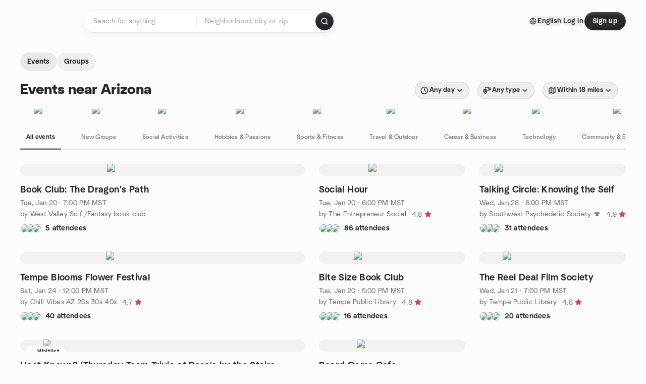

--- FILE ---
content_type: text/html; charset=utf-8
request_url: https://www.meetup.com/find/us--arizona/
body_size: 32170
content:
<!DOCTYPE html><html lang="en-US"><head><meta charSet="utf-8"/><style data-fullcalendar="true"></style><meta name="viewport" content="width=device-width, initial-scale=1"/><meta http-equiv="Content-Type" content="text/html; charset=UTF-8"/><meta name="service" content="web-next"/><meta name="X-Location" content="east"/><meta name="X-Build-Version" content="8980e668d2170e6e8625f6c33d0960de77d5faa9"/><link rel="preload" as="script" href="https://apps.rokt.com/wsdk/integrations/launcher.js"/><link rel="icon" href="https://secure.meetupstatic.com/next/images/favicon.ico" type="image/x-icon" sizes="any"/><link rel="shortcut icon" href="https://secure.meetupstatic.com/next/images/favicon.ico"/><link rel="apple-touch-icon" sizes="120x120" href="https://secure.meetupstatic.com/next/images/general/m_redesign_120x120.png"/><link rel="apple-touch-icon" sizes="152x152" href="https://secure.meetupstatic.com/next/images/general/m_redesign_152x152.png"/><link rel="apple-touch-icon" sizes="167x167" href="https://secure.meetupstatic.com/next/images/general/m_redesign_167x167.png"/><link rel="shortcut icon" sizes="128x128" href="https://secure.meetupstatic.com/next/images/general/m_redesign_128x128.png"/><link rel="shortcut icon" sizes="196x196" href="https://secure.meetupstatic.com/next/images/general/m_redesign_196x196.png"/><link rel="preload" href="/_next/static/media/Graphik-Regular.7c14ed95.woff2" as="font" type="font/woff2" crossorigin="true"/><link rel="preload" href="/_next/static/media/Graphik-Bold.9ca67fd8.woff2" as="font" type="font/woff2" crossorigin="true"/><link rel="preload" href="/_next/static/media/Graphik-Semibold.0c4bd776.woff2" as="font" type="font/woff2" crossorigin="true"/><link rel="preload" href="/_next/static/media/Graphik-Medium.4251d5ac.woff2" as="font" type="font/woff2" crossorigin="true"/><link rel="preload" href="/_next/static/media/NeuSans-Regular.1ca3b39b.woff2" as="font" type="font/woff2" crossorigin="anonymous"/><link rel="preload" href="/_next/static/media/NeuSans-Medium.7b11edcf.woff2" as="font" type="font/woff2" crossorigin="anonymous"/><link rel="preload" href="/_next/static/media/NeuSans-Bold.5c45f750.woff2" as="font" type="font/woff2" crossorigin="anonymous"/><link rel="preload" href="/_next/static/media/NeuSans-Book.27256a60.woff2" as="font" type="font/woff2" crossorigin="anonymous"/><link rel="preload" href="/_next/static/media/Grandstander/Grandstander-SemiBold.ttf" as="font" type="font/truetype" crossorigin="anonymous"/><script type="text/javascript" src="//script.crazyegg.com/pages/scripts/0118/4627.js" async=""></script><link rel="preload" href="https://www.facebook.com/tr?id=792405807634160&amp;ev=PageView&amp;noscript=1" as="image" fetchpriority="high"/><script type="application/ld+json">{"@type":"Organization","@context":"https://schema.org","url":"https://www.meetup.com/find/us--arizona/","name":"Meetup","logo":"https://secure.meetupstatic.com/next/images/general/m_redesign_630x630.png","sameAs":["https://www.facebook.com/meetup/","https://twitter.com/Meetup/","https://www.youtube.com/meetup","https://www.instagram.com/meetup/"]}</script><title>Find Events &amp; Groups in Arizona</title><meta name="description" content="Find groups in Arizona to connect with people who share your interests. Join now to attend online or in person events."/><meta property="fb:app_id" content="2403839689"/><meta property="og:site_name" content="Meetup"/><meta property="og:type" content="article"/><meta property="og:title" content="Find Events &amp; Groups in Arizona"/><meta property="og:description" content="Find groups in Arizona to connect with people who share your interests. Join now to attend online or in person events."/><meta property="og:url" content="https://www.meetup.com/find/us--arizona/"/><meta property="og:image" content="https://secure.meetupstatic.com/next/images/shared/meetup-flyer.png"/><meta property="al:android:app_name" content="Meetup"/><meta property="al:android:package" content="com.meetup"/><meta property="al:ios:app_store_id" content="375990038"/><meta property="al:ios:app_name" content="Meetup"/><meta property="al:web:should_fallback" content="true"/><meta property="al:android:url" content="meetup://"/><meta property="al:ios:url" content="meetup://"/><meta property="al:web:url" content="https://www.meetup.com/"/><meta property="twitter:card" content="summary_large_image"/><meta property="twitter:site" content="@meetup"/><meta property="twitter:image" content="https://secure.meetupstatic.com/next/images/shared/meetup-flyer.png"/><meta property="twitter:description" content="Find groups in Arizona to connect with people who share your interests. Join now to attend online or in person events."/><meta property="twitter:app:id:iphone" content="375990038"/><meta property="twitter:app:name:iphone" content="Meetup"/><meta property="twitter:app:id:ipad" content="375990038"/><meta property="twitter:app:name:ipad" content="Meetup"/><meta property="twitter:app:id:googleplay" content="com.meetup"/><meta property="twitter:app:name:googleplay" content="Meetup"/><meta name="robots" content="index, follow"/><link rel="canonical" href="https://www.meetup.com/find/us--arizona/"/><link rel="preconnect" href="https://secure.meetupstatic.com"/><link rel="dns-prefetch" href="https://secure.meetupstatic.com"/><link rel="preconnect" href="https://secure-content.meetupstatic.com"/><link rel="dns-prefetch" href="https://secure-content.meetupstatic.com"/><link rel="preconnect" href="https://www.googletagmanager.com"/><link rel="dns-prefetch" href="https://www.googletagmanager.com"/><script type="application/ld+json">[{"@context":"https://schema.org","@type":"Event","name":"Book Club: The Dragon's Path","url":"https://www.meetup.com/west-valley-scifi-fantasy-book-club/events/312615706/","description":"Book club meeting for fantasy readers to discuss Daniel Abraham's fantasy novel; goal: complete discussion and select the next book.","startDate":"2026-01-21T02:00:00.000Z","endDate":"","eventStatus":"https://schema.org/EventScheduled","image":"/images/fallbacks/redesign/group-cover-1-square.webp","eventAttendanceMode":"https://schema.org/OfflineEventAttendanceMode","location":{"@type":"Place","name":"16046 N Arrowhead Fountains Center Dr","address":{"@type":"PostalAddress","addressLocality":"Peoria","addressRegion":"Ar","addressCountry":"us","streetAddress":"16046 N Arrowhead Fountains Center Dr, Peoria, Ar"}},"organizer":{"@type":"Organization","name":"West Valley Scifi/Fantasy book club","url":"https://www.meetup.com/west-valley-scifi-fantasy-book-club/"},"performer":"West Valley Scifi/Fantasy book club"},{"@context":"https://schema.org","@type":"Event","name":"Social Hour","url":"https://www.meetup.com/the-entrepreneur-social/events/312625848/","description":"In-person evening meetup for entrepreneurs and business professionals to have purpose-driven, no-pitch conversations and make meaningful business connections.","startDate":"2026-01-21T01:00:00.000Z","endDate":"","eventStatus":"https://schema.org/EventScheduled","image":"/images/fallbacks/redesign/group-cover-3-square.webp","eventAttendanceMode":"https://schema.org/OfflineEventAttendanceMode","location":{"@type":"Place","name":"EL HEFE - Bar & Taqueria","address":{"@type":"PostalAddress","addressLocality":"Scottsdale","addressRegion":"AZ","addressCountry":"us","streetAddress":"4425 N Saddlebag Trail, Scottsdale, AZ"}},"organizer":{"@type":"Organization","name":"The Entrepreneur Social","url":"https://www.meetup.com/the-entrepreneur-social/"},"performer":"The Entrepreneur Social"},{"@context":"https://schema.org","@type":"Event","name":"Talking Circle: Knowing the Self","url":"https://www.meetup.com/southwest-psychedelic-society/events/312603368/","description":"In-person talking circle focused on self-knowledge for those seeking grounding and self-awareness; develops inner authority and balance to enhance emotional regulation.","startDate":"2026-01-29T01:00:00.000Z","endDate":"","eventStatus":"https://schema.org/EventScheduled","image":"/images/fallbacks/redesign/group-cover-5-square.webp","eventAttendanceMode":"https://schema.org/OfflineEventAttendanceMode","location":{"@type":"Place","name":"Pyle Adult Recreation Center","address":{"@type":"PostalAddress","addressLocality":"Tempe","addressRegion":"AZ","addressCountry":"us","streetAddress":"655 East Southern Avenue (Southwest corner Rural and Southern), Tempe, AZ"}},"organizer":{"@type":"Organization","name":"Southwest Psychedelic Society 🍄","url":"https://www.meetup.com/southwest-psychedelic-society/"},"performer":"Southwest Psychedelic Society 🍄"},{"@context":"https://schema.org","@type":"Event","name":"Tempe Blooms Flower Festival ","url":"https://www.meetup.com/chill-vibes-az-20s-30s-40s/events/312755343/","description":"Free flower festival for locals and visitors to explore vibrant floral installations and local art during a guided group walk.","startDate":"2026-01-24T19:00:00.000Z","endDate":"","eventStatus":"https://schema.org/EventScheduled","image":"/images/fallbacks/redesign/group-cover-3-square.webp","eventAttendanceMode":"https://schema.org/OfflineEventAttendanceMode","location":{"@type":"Place","name":"Mill Avenue","address":{"@type":"PostalAddress","addressLocality":"Tempe","addressRegion":"AZ","addressCountry":"US","streetAddress":"520 South Mill Avenue, Tempe, AZ"}},"organizer":{"@type":"Organization","name":"Chill Vibes AZ 20s 30s 40s","url":"https://www.meetup.com/chill-vibes-az-20s-30s-40s/"},"performer":"Chill Vibes AZ 20s 30s 40s"},{"@context":"https://schema.org","@type":"Event","name":"Bite Size Book Club","url":"https://www.meetup.com/tempe-public-library/events/312479405/","description":"An in-person Bite Size Book Club for readers who love literature but lack time to read full books; monthly discussion of a different short story.","startDate":"2026-01-21T00:00:00.000Z","endDate":"","eventStatus":"https://schema.org/EventScheduled","image":"/images/fallbacks/redesign/group-cover-5-square.webp","eventAttendanceMode":"https://schema.org/OfflineEventAttendanceMode","location":{"@type":"Place","name":"Freely Taproom & Kitchen","address":{"@type":"PostalAddress","addressLocality":"Tempe","addressRegion":"AZ","addressCountry":"us","streetAddress":"1730 E Warner Road Ste 11, Tempe, AZ"}},"organizer":{"@type":"Organization","name":"Tempe Public Library","url":"https://www.meetup.com/tempe-public-library/"},"performer":"Tempe Public Library"},{"@context":"https://schema.org","@type":"Event","name":"The Reel Deal Film Society","url":"https://www.meetup.com/tempe-public-library/events/312502811/","description":"Monthly in-person film discussion club for movie buffs, critics, and casual fans; attendees watch the featured film and join a post-film discussion.","startDate":"2026-01-22T02:00:00.000Z","endDate":"","eventStatus":"https://schema.org/EventScheduled","image":"/images/fallbacks/redesign/group-cover-5-square.webp","eventAttendanceMode":"https://schema.org/OfflineEventAttendanceMode","location":{"@type":"Place","name":"Majestic Tempe 7","address":{"@type":"PostalAddress","addressLocality":"Tempe","addressRegion":"AZ","addressCountry":"us","streetAddress":"1140 E Baseline Rd, Tempe, AZ"}},"organizer":{"@type":"Organization","name":"Tempe Public Library","url":"https://www.meetup.com/tempe-public-library/"},"performer":"Tempe Public Library"},{"@context":"https://schema.org","@type":"Event","name":"Hoot Knows? (Thursday Team Trivia at Rose's by the Stairs Brewing)","url":"https://www.meetup.com/nightowls/events/310690765/","description":"In-person Thursday team trivia for PHX Night Owls; teams answer questions to score points.","startDate":"2026-02-13T01:30:00.000Z","endDate":"","eventStatus":"https://schema.org/EventScheduled","image":"/images/fallbacks/redesign/group-cover-4-square.webp","eventAttendanceMode":"https://schema.org/OfflineEventAttendanceMode","location":{"@type":"Place","name":"Roses By The Stairs Brewing","address":{"@type":"PostalAddress","addressLocality":"Phoenix","addressRegion":"AZ","addressCountry":"us","streetAddress":"509 W McDowell Rd, Phoenix, AZ"}},"organizer":{"@type":"Organization","name":"Odd Ones Out: PHX Night Owls","url":"https://www.meetup.com/nightowls/"},"performer":"Odd Ones Out: PHX Night Owls"},{"@context":"https://schema.org","@type":"Event","name":"Board Game Cafe","url":"https://www.meetup.com/tempe-public-library/events/312462289/","description":"Community board game night for all levels; learn a new game or play favorites with a variety of games and light refreshments.","startDate":"2026-01-27T00:30:00.000Z","endDate":"","eventStatus":"https://schema.org/EventScheduled","image":"/images/fallbacks/redesign/group-cover-5-square.webp","eventAttendanceMode":"https://schema.org/OfflineEventAttendanceMode","location":{"@type":"Place","name":"Tempe Public Library","address":{"@type":"PostalAddress","addressLocality":"Tempe","addressRegion":"AZ","addressCountry":"us","streetAddress":"3500 S Rural Rd, Tempe, AZ"}},"organizer":{"@type":"Organization","name":"Tempe Public Library","url":"https://www.meetup.com/tempe-public-library/"},"performer":"Tempe Public Library"},{"@context":"https://schema.org","@type":"Event","name":"Food, Drinks, and Mingling at Mills Modern Social ","url":"https://www.meetup.com/arizona-social-events-for-singles-25-40/events/312841484/","description":"A social meetup for adults to meet new people and socialize over drinks, with the outcome of making new connections.","startDate":"2026-01-31T03:30:00.000Z","endDate":"","eventStatus":"https://schema.org/EventScheduled","image":"/images/fallbacks/redesign/group-cover-2-square.webp","eventAttendanceMode":"https://schema.org/OfflineEventAttendanceMode","location":{"@type":"Place","name":"The Freezer's Ice House","address":{"@type":"PostalAddress","addressLocality":"Tempe","addressRegion":"AZ","addressCountry":"US","streetAddress":"83 East Broadway Road, Tempe, AZ"}},"organizer":{"@type":"Organization","name":"The Phoenix Chill Crew for Professionals In Their 20s-40s","url":"https://www.meetup.com/arizona-social-events-for-singles-25-40/"},"performer":"The Phoenix Chill Crew for Professionals In Their 20s-40s"},{"@context":"https://schema.org","@type":"Event","name":"MODERATE: Casa Grande Mountain South Side","url":"https://www.meetup.com/sun-lakes-hiking-club/events/312556039/","description":"Moderate hike for hikers; complete the Spine to Ridge to East Butte loop and enjoy panoramic views.","startDate":"2026-01-19T14:45:00.000Z","endDate":"","eventStatus":"https://schema.org/EventScheduled","image":"/images/fallbacks/redesign/group-cover-3-square.webp","eventAttendanceMode":"https://schema.org/OfflineEventAttendanceMode","location":{"@type":"Place","name":"Cottonwood - East of Tennis Courts","address":{"@type":"PostalAddress","addressLocality":"Sun Lakes","addressRegion":"AZ","addressCountry":"us","streetAddress":"Cottonwood Country Club, Sun Lakes, AZ"}},"organizer":{"@type":"Organization","name":"Sun Lakes Hiking Club","url":"https://www.meetup.com/sun-lakes-hiking-club/"},"performer":"Sun Lakes Hiking Club"},{"@context":"https://schema.org","@type":"Event","name":"📍 Next Connections & Cocktails Event: Dierks Bentley's Whiskey Row","url":"https://www.meetup.com/connections-cocktails/events/312503713/","description":"In-person networking event for young professionals across industries, focused on authentic connections to help you expand your professional network.","startDate":"2026-01-29T02:00:00.000Z","endDate":"","eventStatus":"https://schema.org/EventScheduled","image":"/images/fallbacks/redesign/group-cover-3-square.webp","eventAttendanceMode":"https://schema.org/OfflineEventAttendanceMode","location":{"@type":"Place","name":"Dierks Bentley's Whiskey Row","address":{"@type":"PostalAddress","addressLocality":"Scottsdale","addressRegion":"AZ","addressCountry":"US","streetAddress":"4420 North Saddlebag Trail, Scottsdale, AZ"}},"organizer":{"@type":"Organization","name":"Connections and Cocktails","url":"https://www.meetup.com/connections-cocktails/"},"performer":"Connections and Cocktails"}]</script><link rel="preload" href="https://secure.meetupstatic.com/photos/event/7/0/9/8/highres_531988824.jpeg" as="image" fetchpriority="high"/><link rel="preload" href="https://secure.meetupstatic.com/photos/event/9/c/d/1/highres_532000145.jpeg" as="image" fetchpriority="high"/><link rel="preload" href="https://secure.meetupstatic.com/photos/event/c/a/0/2/highres_532071714.jpeg" as="image" fetchpriority="high"/><link rel="preload" href="https://secure.meetupstatic.com/photos/event/c/5/5/0/highres_532130512.jpeg" as="image" fetchpriority="high"/><link rel="preload" href="https://secure.meetupstatic.com/photos/event/7/2/f/9/highres_530609433.jpeg" as="image" fetchpriority="high"/><link rel="preload" href="https://secure.meetupstatic.com/photos/event/7/3/3/c/highres_530609500.jpeg" as="image" fetchpriority="high"/><link rel="preload" href="https://secure.meetupstatic.com/photos/event/3/b/7/e/highres_528735230.jpeg" as="image" fetchpriority="high"/><link rel="preload" href="https://secure.meetupstatic.com/photos/event/7/1/2/2/highres_530608962.jpeg" as="image" fetchpriority="high"/><meta name="next-head-count" content="71"/><meta name="next_csrf" content="351264fe-f759-445b-9b6d-0d09e95e6585"/><link rel="preconnect" href="https://fonts.googleapis.com"/><link rel="preconnect" href="https://fonts.gstatic.com" crossorigin="anonymous"/><link rel="stylesheet" data-href="https://fonts.googleapis.com/css2?family=Gloria+Hallelujah&amp;display=swap"/><script src="https://accounts.google.com/gsi/client" async="" defer=""></script><link data-next-font="" rel="preconnect" href="/" crossorigin="anonymous"/><link rel="preload" href="/_next/static/css/3c5cfe467648b41a.css" as="style"/><link rel="stylesheet" href="/_next/static/css/3c5cfe467648b41a.css" data-n-g=""/><link rel="preload" href="/_next/static/css/463ddba2d21cb19c.css" as="style"/><link rel="stylesheet" href="/_next/static/css/463ddba2d21cb19c.css" data-n-p=""/><noscript data-n-css=""></noscript><script defer="" nomodule="" src="/_next/static/chunks/polyfills-c67a75d1b6f99dc8.js"></script><script src="/_next/static/chunks/webpack-1a8d1aeda57b8cae.js" defer=""></script><script src="/_next/static/chunks/framework-431a1bc2254e8974.js" defer=""></script><script src="/_next/static/chunks/main-af3146485c9784d4.js" defer=""></script><script src="/_next/static/chunks/pages/_app-28438ceef34b731a.js" defer=""></script><script src="/_next/static/chunks/75326-6ff682543f5fe5ef.js" defer=""></script><script src="/_next/static/chunks/87720-62ffe5347ec9669b.js" defer=""></script><script src="/_next/static/chunks/55423-85970085daef8938.js" defer=""></script><script src="/_next/static/chunks/92249-cdd1f7225e77e680.js" defer=""></script><script src="/_next/static/chunks/9640-48e4729556451d97.js" defer=""></script><script src="/_next/static/chunks/52667-c3b96fa3d7a8d400.js" defer=""></script><script src="/_next/static/chunks/43949-9c10d5e70b42d7b1.js" defer=""></script><script src="/_next/static/chunks/18230-0bcd161050a2d3cb.js" defer=""></script><script src="/_next/static/chunks/22167-815bbe5b9bec0d4d.js" defer=""></script><script src="/_next/static/chunks/92270-0346364d97efbf56.js" defer=""></script><script src="/_next/static/chunks/38035-ebb029e5ec5dc8b3.js" defer=""></script><script src="/_next/static/chunks/26146-df7798217632531c.js" defer=""></script><script src="/_next/static/chunks/56332-ead8ae9234c04ad2.js" defer=""></script><script src="/_next/static/chunks/44962-f1675afd002b6d7a.js" defer=""></script><script src="/_next/static/chunks/51138-8176fbcde56186b3.js" defer=""></script><script src="/_next/static/chunks/44420-919d4cd916acc736.js" defer=""></script><script src="/_next/static/chunks/81875-6c68c0af41a9b426.js" defer=""></script><script src="/_next/static/chunks/17550-10ab759762053f87.js" defer=""></script><script src="/_next/static/chunks/98725-7a2d3e0d991b7ecd.js" defer=""></script><script src="/_next/static/chunks/93022-ae22d3303a29c7f1.js" defer=""></script><script src="/_next/static/chunks/13270-a05ebd8b011f622d.js" defer=""></script><script src="/_next/static/chunks/14469-af1676ed7ed1c973.js" defer=""></script><script src="/_next/static/chunks/47282-8b2d32906426c00a.js" defer=""></script><script src="/_next/static/chunks/1705-24413e8c274f5824.js" defer=""></script><script src="/_next/static/chunks/25354-52785d84dc484d37.js" defer=""></script><script src="/_next/static/chunks/pages/find/%5Bcity%5D-32baaa6a8c93b7df.js" defer=""></script><script src="/_next/static/8980e668d2170e6e8625f6c33d0960de77d5faa9/_buildManifest.js" defer=""></script><script src="/_next/static/8980e668d2170e6e8625f6c33d0960de77d5faa9/_ssgManifest.js" defer=""></script><link rel="stylesheet" href="https://fonts.googleapis.com/css2?family=Gloria+Hallelujah&display=swap"/></head><body class="font-body antialiased"><script>0</script><div id="__next"><noscript><img alt="" fetchpriority="high" width="1" height="1" decoding="async" data-nimg="1" style="color:transparent;display:none" src="https://www.facebook.com/tr?id=792405807634160&amp;ev=PageView&amp;noscript=1"/></noscript><noscript id="google-tag-manager"><iframe title="gtm" src="https://www.googletagmanager.com/ns.html?id=GTM-T2LNGD" height="0" width="0" style="display:none;visibility:hidden"></iframe></noscript> <!-- --> <div role="status" aria-live="polite" class="sr-only"></div><section aria-label="Notifications alt+T" tabindex="-1" aria-live="polite" aria-relevant="additions text" aria-atomic="false"></section><div class=""><a class="text-viridian focus:p-2 bg-white c1r8us06" href="#main">Skip to content</a><div id="a11y-announcement"></div><div class="flex min-h-screen flex-col" id="page" data-event-category="Find - Event Search"><header id="app-header" class="top-0 z-50 sticky mb-ds2-40 xs:mb-0" style="background-color:var(--background-color)" data-event-label="Header"><div class="peer relative z-50 flex items-center justify-between rounded-b-ds2-24 rounded-t-none px-ds2-40 pb-ds2-16 pt-ds2-20 has-[input:focus]:bg-ds2-surface-fill-primary-enabled"><div class="group flex w-full items-center gap-ds2-32 self-stretch"><div class="flex flex-1 items-center gap-ds2-48"><div class="relative shrink-0"><div class="peer transition-opacity duration-300 hover:opacity-0"><a class="hover:no-underline" href="https://www.meetup.com/"><div style="color:#FF4A79;width:125px;height:34px"></div></a></div><div class="pointer-events-none absolute inset-0 z-0 flex items-center justify-center opacity-0 transition-opacity duration-300 peer-hover:opacity-100"><button class="inline-flex items-center justify-center rounded-ds2-max max-w-full relative select-none data-[disabled=false]:active:scale-98 transition-all duration-150 before:absolute before:rounded-ds2-max before:z-0 before:opacity-0 data-[disabled=false]:hover:before:opacity-100 before:transition-opacity before:duration-150 data-[disabled=true]:cursor-not-allowed data-[disabled=true]:pointer-events-none hover:no-underline text-ds2-text_button-content-fill-secondary-enabled hover:text-ds2-text_button-content-fill-secondary-hover before:bg-ds2-text_button-base-fill-shared-hover data-[disabled=true]:text-ds2-text_button-content-fill-secondary-disabled gap-ds2-6 ds2-m16 before:-inset-x-ds2-12 before:-inset-y-ds2-6 pointer-events-none" type="button" data-disabled="false"><span class="relative z-10 flex min-w-0 max-w-full items-center justify-center" style="gap:inherit"><span class="relative z-10 flex min-w-0 max-w-full items-center justify-center truncate" style="gap:inherit"><svg xmlns="http://www.w3.org/2000/svg" width="16" height="16" viewBox="0 0 24 24" fill="none" stroke="currentColor" stroke-width="2.146625258399798" stroke-linecap="round" stroke-linejoin="round" class="lucide lucide-house flex-shrink-0" aria-hidden="true"><path d="M15 21v-8a1 1 0 0 0-1-1h-4a1 1 0 0 0-1 1v8"></path><path d="M3 10a2 2 0 0 1 .709-1.528l7-5.999a2 2 0 0 1 2.582 0l7 5.999A2 2 0 0 1 21 10v9a2 2 0 0 1-2 2H5a2 2 0 0 1-2-2z"></path></svg><span class="min-w-0 max-w-full truncate px-ds2-2">Homepage</span></span></span></button></div></div><form id="search-form" class="flex-1 outline-none w-full max-w-[500px] transition-all duration-150 has-[input:focus]:max-w-[600px]"><div class="flex gap-ds2-2 rounded-full bg-ds2-main_search_input-base-fill-primary-enabled p-ds2-4 shadow-ds2-shadow-main-search-input-base-primary-enabled has-[:focus]:bg-ds2-main_search_input-base-fill-primary-active has-[:focus]:shadow-none"><div class="group/locationInputContainer relative flex flex-1 rounded-full py-ds2-8 pl-ds2-16 hover:bg-ds2-main_search_input-base-fill-secondary-hover has-[:focus]:bg-ds2-main_search_input-base-fill-secondary-active has-[:focus]:shadow-ds2-shadow-main-search-input-base-secondary-active" data-event-category="Top Nav - Search"><input id="keyword-bar-in-search" name="keywords" placeholder="Search for anything" aria-label="Search for anything" autoComplete="on" class="placeholder:text-ds2-input-text-field-fill-enabled ds2-r14 w-0 flex-1 appearance-none truncate border-r border-ds2-surface-stroke-secondary-enabled bg-transparent outline-none placeholder:ds2-r14 hover:border-transparent focus:border-transparent" data-element-name="keyword-bar-in-search" data-event-label="Keyword search" value=""/><input id="hidden-location-search-submit" data-testid="hidden-location-search-submit" type="submit" class="sr-only absolute -left-[384px] sm:hidden" value="Submit"/><button class="items-center justify-center rounded-full transition-all select-none after:absolute after:-inset-ds2-6 after:rounded-full after:transition-all disabled:after:bg-transparent disabled:active:scale-100 active:scale-92 hover:after:bg-ds2-icon_button-base-fill-tertiary-hover absolute top-1/2 -translate-y-1/2 right-[10px] opacity-0 group-has-[input:focus]/locationInputContainer:opacity-100 hidden" type="button" data-disabled="false"><svg xmlns="http://www.w3.org/2000/svg" width="16" height="16" viewBox="0 0 24 24" fill="none" stroke="currentColor" stroke-width="1.6099689437998486" stroke-linecap="round" stroke-linejoin="round" class="lucide lucide-x text-ds2-icon_button-icon-fill-tertiary-enabled hover:text-ds2-icon_button-icon-fill-tertiary-hover" aria-hidden="true"><path d="M18 6 6 18"></path><path d="m6 6 12 12"></path></svg></button></div><div class="relative flex flex-1 rounded-full py-ds2-8 pl-ds2-16 hover:bg-ds2-main_search_input-base-fill-secondary-hover has-[:focus]:bg-ds2-main_search_input-base-fill-secondary-active has-[:focus]:shadow-ds2-shadow-main-search-input-base-secondary-active"><div class="group/eventsInputContainer relative flex w-full" data-testid="SearchTypeahead" role="combobox" aria-haspopup="listbox" aria-owns="location-bar-in-search-menu" aria-expanded="false"><input tabindex="0" placeholder="Neighborhood, city or zip" aria-label="Search for location by city or zip code" data-element-name="header-search" data-event-label="Location search" aria-expanded="false" aria-autocomplete="list" aria-controls="location-bar-in-search-menu" data-event-category="header" role="combobox" class="placeholder:text-ds2-input-text-field-fill-enabled ds2-r14 w-0 flex-1 appearance-none bg-transparent outline-none placeholder:ds2-r14 truncate" id="location-bar-in-search" aria-labelledby="location-bar-in-search-label" autoComplete="off" value=""/></div></div><div class="flex items-center self-stretch pl-[14px]"><button class="inline-flex items-center justify-center rounded-ds2-max max-w-full min-w-0 select-none data-[disabled=false]:active:scale-98 data-[disabled=true]:cursor-not-allowed data-[disabled=true]:pointer-events-none hover:no-underline relative text-ds2-button-content-fill-primary-enabled data-[disabled=false]:bg-ds2-button-base-fill-primary-enabled shadow-ds2-shadow-button-base-primary-enabled hover:shadow-ds2-shadow-button-base-primary-hover active:shadow-ds2-shadow-button-base-primary-pressed data-[disabled=true]:text-ds2-button-content-fill-primary-disabled data-[disabled=true]:bg-ds2-button-base-fill-primary-disabled data-[disabled=true]:shadow-ds2-shadow-button-base-primary-disabled transition-all duration-150 before:absolute before:inset-0 before:z-0 before:bg-ds2-button-base-fill-primary-hover before:shadow-ds2-shadow-button-base-primary-hover before:rounded-ds2-max before:opacity-0 before:transition-opacity before:duration-150 data-[disabled=false]:hover:before:opacity-100 after:absolute after:inset-0 after:z-0 after:bg-ds2-button-base-fill-primary-pressed after:shadow-ds2-shadow-button-base-primary-pressed after:rounded-ds2-max after:opacity-0 after:transition-opacity after:duration-150 data-[disabled=false]:active:after:opacity-100 gap-ds2-8 ds2-m14 p-ds2-10" id="location-search-submit" data-testid="location-search-submit" aria-label="Search events..." data-element-name="header-searchBarButton" data-event-label="Search submit" type="submit" data-disabled="false"><span class="relative z-10 flex min-w-0 max-w-full items-center justify-center overflow-hidden" style="gap:inherit"><span class="flex min-w-0 max-w-full items-center justify-center overflow-hidden" style="gap:inherit"><svg xmlns="http://www.w3.org/2000/svg" width="16" height="16" viewBox="0 0 24 24" fill="none" stroke="currentColor" stroke-width="2.146625258399798" stroke-linecap="round" stroke-linejoin="round" class="lucide lucide-search shrink-0" aria-hidden="true"><path d="m21 21-4.34-4.34"></path><circle cx="11" cy="11" r="8"></circle></svg></span></span></button></div></div></form></div><div class="flex items-center gap-ds2-40"><div class="flex items-center gap-ds2-20"><div data-event-category="Top Nav - Language" class="flex items-center"><button class="inline-flex items-center justify-center rounded-ds2-max max-w-full relative select-none data-[disabled=false]:active:scale-98 transition-all duration-150 before:absolute before:rounded-ds2-max before:z-0 before:opacity-0 data-[disabled=false]:hover:before:opacity-100 before:transition-opacity before:duration-150 data-[disabled=true]:cursor-not-allowed data-[disabled=true]:pointer-events-none hover:no-underline text-ds2-text_button-content-fill-primary-enabled hover:text-ds2-text_button-content-fill-primary-hover before:bg-ds2-text_button-base-fill-shared-hover data-[disabled=true]:text-ds2-text_button-content-fill-primary-disabled gap-ds2-4 ds2-m14 before:-inset-x-ds2-10 before:-inset-y-ds2-4" data-testid="language-selector" data-event-label="Language selection" type="button" data-disabled="false"><span class="relative z-10 flex min-w-0 max-w-full items-center justify-center" style="gap:inherit"><span class="relative z-10 flex min-w-0 max-w-full items-center justify-center truncate" style="gap:inherit"><svg xmlns="http://www.w3.org/2000/svg" width="14" height="14" viewBox="0 0 24 24" fill="none" stroke="currentColor" stroke-width="2.007984063681781" stroke-linecap="round" stroke-linejoin="round" class="lucide lucide-globe flex-shrink-0" aria-hidden="true"><circle cx="12" cy="12" r="10"></circle><path d="M12 2a14.5 14.5 0 0 0 0 20 14.5 14.5 0 0 0 0-20"></path><path d="M2 12h20"></path></svg><span class="min-w-0 max-w-full truncate px-ds2-2">English</span></span></span></button></div><div class="flex items-center gap-ds2-20"><button class="inline-flex items-center justify-center rounded-ds2-max max-w-full relative select-none data-[disabled=false]:active:scale-98 transition-all duration-150 before:absolute before:rounded-ds2-max before:z-0 before:opacity-0 data-[disabled=false]:hover:before:opacity-100 before:transition-opacity before:duration-150 data-[disabled=true]:cursor-not-allowed data-[disabled=true]:pointer-events-none hover:no-underline text-ds2-text_button-content-fill-primary-enabled hover:text-ds2-text_button-content-fill-primary-hover before:bg-ds2-text_button-base-fill-shared-hover data-[disabled=true]:text-ds2-text_button-content-fill-primary-disabled gap-ds2-4 ds2-m14 before:-inset-x-ds2-10 before:-inset-y-ds2-4" data-testid="login-link" data-event-label="Log in" data-element-name="header-loginLink" type="button" data-disabled="false"><span class="relative z-10 flex min-w-0 max-w-full items-center justify-center" style="gap:inherit"><span class="relative z-10 flex min-w-0 max-w-full items-center justify-center truncate" style="gap:inherit"><span class="min-w-0 max-w-full truncate px-ds2-2">Log in</span></span></span></button><button class="inline-flex items-center justify-center rounded-ds2-max max-w-full min-w-0 select-none data-[disabled=false]:active:scale-98 data-[disabled=true]:cursor-not-allowed data-[disabled=true]:pointer-events-none hover:no-underline relative text-ds2-button-content-fill-primary-enabled data-[disabled=false]:bg-ds2-button-base-fill-primary-enabled shadow-ds2-shadow-button-base-primary-enabled hover:shadow-ds2-shadow-button-base-primary-hover active:shadow-ds2-shadow-button-base-primary-pressed data-[disabled=true]:text-ds2-button-content-fill-primary-disabled data-[disabled=true]:bg-ds2-button-base-fill-primary-disabled data-[disabled=true]:shadow-ds2-shadow-button-base-primary-disabled transition-all duration-150 before:absolute before:inset-0 before:z-0 before:bg-ds2-button-base-fill-primary-hover before:shadow-ds2-shadow-button-base-primary-hover before:rounded-ds2-max before:opacity-0 before:transition-opacity before:duration-150 data-[disabled=false]:hover:before:opacity-100 after:absolute after:inset-0 after:z-0 after:bg-ds2-button-base-fill-primary-pressed after:shadow-ds2-shadow-button-base-primary-pressed after:rounded-ds2-max after:opacity-0 after:transition-opacity after:duration-150 data-[disabled=false]:active:after:opacity-100 gap-ds2-8 ds2-m14 px-ds2-16 py-ds2-8" data-testid="register-link" data-event-label="Sign up" data-element-name="header-registerLink" type="button" data-disabled="false"><span class="relative z-10 flex min-w-0 max-w-full items-center justify-center overflow-hidden" style="gap:inherit"><span class="flex min-w-0 max-w-full items-center justify-center overflow-hidden" style="gap:inherit"><span class="flex min-w-0 max-w-full flex-col items-center justify-center overflow-hidden"><span class="block min-w-0 max-w-full truncate">Sign up</span></span></span></span></button></div></div></div></div></div><div class="pointer-events-none fixed inset-0 z-40 bg-ds2-overlay-fill-quaternary-enabled opacity-0 transition-opacity duration-200 peer-has-[input:focus]:pointer-events-auto peer-has-[input:focus]:opacity-100"></div></header><div class="flex flex-grow flex-col"><main id="main" class="flex flex-col px-ds2-20 md:px-ds2-40"><div class="mb-16 w-full"><div class="z-40 pb-0 pt-1" style="top:0;overflow:visible;background-color:var(--background-color)"><div><div class="overflow-hidden transition-all duration-200 ease-in-out md:pt-ds2-20 max-h-ds2-80 translate-y-0 transform opacity-100"><div class="flex items-center gap-ds2-10"><button class="relative inline-flex items-center justify-center rounded-ds2-max cursor-pointer transition-all duration-300 whitespace-nowrap select-none text-ds2-chip-content-fill-primary-enabled hover:text-ds2-chip-content-fill-primary-hover hover:bg-ds2-chip-base-fill-primary-hover disabled:text-ds2-chip-content-fill-primary-disabled disabled:cursor-not-allowed aria-pressed:text-ds2-chip-content-fill-primary-selected aria-pressed:bg-ds2-chip-base-fill-primary-selected enabled:active:scale-98 gap-ds2-4 px-ds2-12 py-ds2-8 ds2-m14" type="button" aria-pressed="true" id="find-events-tab" data-element-name="searchTab-events" data-testid="EVENTSActiveTab" aria-label="Search for events"><span class="truncate px-ds2-2">Events</span></button><button class="relative inline-flex items-center justify-center rounded-ds2-max cursor-pointer transition-all duration-300 whitespace-nowrap select-none text-ds2-chip-content-fill-primary-enabled hover:text-ds2-chip-content-fill-primary-hover hover:bg-ds2-chip-base-fill-primary-hover disabled:text-ds2-chip-content-fill-primary-disabled disabled:cursor-not-allowed aria-pressed:text-ds2-chip-content-fill-primary-selected aria-pressed:bg-ds2-chip-base-fill-primary-selected enabled:active:scale-98 gap-ds2-4 px-ds2-12 py-ds2-8 ds2-m14" type="button" aria-pressed="false" id="find-groups-tab" data-element-name="searchTab-groups" data-testid="GROUPS" aria-label="Search for groups"><span class="truncate px-ds2-2">Groups</span></button></div></div><div class="overflow-hidden transition-all duration-200 ease-in-out max-h-96 translate-y-0 transform pt-ds2-16 opacity-100 md:pt-ds2-20"><div class="flex flex-col gap-ds2-12 xl:flex-row xl:items-center xl:justify-between xl:gap-ds2-64"><h1 class="ds2-b28 min-w-0 text-ds2-text-fill-primary-enabled">Events near Arizona</h1><div id="filter-container" class="xl:self-end" style="overflow:visible"><div class="flex items-center gap-ds2-24" style="overflow:visible"><div class="-mr-ds2-16 flex overflow-x-auto pr-ds2-24 no-scrollbar filter-container-scroll md:mr-0 md:overflow-x-visible md:pr-0" style="position:relative;white-space:nowrap;mask-image:none;-webkit-mask-image:none;mask-composite:intersect;-webkit-mask-composite:intersect"><div class="relative mr-ds2-16 inline-block whitespace-normal filter-item"><div class="relative"><div type="button" aria-haspopup="dialog" aria-expanded="false" aria-controls="radix-:R3akmkdsl9lbm:" data-state="closed" data-slot="bottom-sheet-trigger"><button class="relative inline-flex items-center justify-center rounded-ds2-max cursor-pointer transition-all duration-300 whitespace-nowrap select-none text-ds2-chip-content-fill-brand_primary_border-enabled border border-ds2-chip-base-stroke-brand_primary_border-enabled hover:text-ds2-chip-content-fill-brand_primary_border-hover hover:border-ds2-chip-base-stroke-brand_primary_border-hover disabled:text-ds2-chip-content-fill-brand_primary_border-disabled disabled:cursor-not-allowed disabled:border-ds2-chip-base-stroke-brand_primary_border-enabled aria-pressed:text-ds2-chip-content-fill-brand_primary_border-selected aria-pressed:bg-ds2-chip-base-fill-brand_primary_border-selected aria-pressed:border-transparent enabled:active:scale-98 gap-ds2-4 px-ds2-10 py-ds2-6 ds2-m13" type="button" aria-pressed="false" data-testid="RevampedFilterButtonTime" aria-label="Filter by Day"><svg xmlns="http://www.w3.org/2000/svg" width="16" height="16" viewBox="0 0 24 24" fill="none" stroke="currentColor" stroke-width="2.146625258399798" stroke-linecap="round" stroke-linejoin="round" class="lucide lucide-clock shrink-0" aria-hidden="true"><circle cx="12" cy="12" r="10"></circle><polyline points="12 6 12 12 16 14"></polyline></svg><span class="truncate px-ds2-2">Any day</span><svg xmlns="http://www.w3.org/2000/svg" width="16" height="16" viewBox="0 0 24 24" fill="none" stroke="currentColor" stroke-width="2.146625258399798" stroke-linecap="round" stroke-linejoin="round" class="lucide lucide-chevron-down shrink-0" aria-hidden="true"><path d="m6 9 6 6 6-6"></path></svg></button></div></div></div><div class="relative mr-ds2-16 inline-block whitespace-normal filter-item"><button class="relative inline-flex items-center justify-center rounded-ds2-max cursor-pointer transition-all duration-300 whitespace-nowrap select-none text-ds2-chip-content-fill-brand_primary_border-enabled border border-ds2-chip-base-stroke-brand_primary_border-enabled hover:text-ds2-chip-content-fill-brand_primary_border-hover hover:border-ds2-chip-base-stroke-brand_primary_border-hover disabled:text-ds2-chip-content-fill-brand_primary_border-disabled disabled:cursor-not-allowed disabled:border-ds2-chip-base-stroke-brand_primary_border-enabled aria-pressed:text-ds2-chip-content-fill-brand_primary_border-selected aria-pressed:bg-ds2-chip-base-fill-brand_primary_border-selected aria-pressed:border-transparent enabled:active:scale-98 gap-ds2-4 px-ds2-10 py-ds2-6 ds2-m13" type="button" aria-pressed="false" data-testid="RevampedFilterButtonVenue" aria-label="Filter by Venue" aria-haspopup="dialog" aria-expanded="false" aria-controls="radix-:Rekmkdsl9lbm:" data-state="closed" data-slot="bottom-sheet-trigger"><svg xmlns="http://www.w3.org/2000/svg" width="16" height="16" viewBox="0 0 24 24" fill="none" stroke="currentColor" stroke-width="2.146625258399798" stroke-linecap="round" stroke-linejoin="round" class="lucide shrink-0" aria-hidden="true"><path d="M11.757 13.684c0 3.063-3.397 6.253-4.538 7.238a.6.6 0 0 1-.738 0c-1.14-.985-4.538-4.175-4.538-7.238A5 5 0 0 1 6.85 8.777a5 5 0 0 1 4.907 4.907"></path><path d="M14.278 11.844h1.525a1.484 1.484 0 0 0 1.483-1.483V4.428a1.484 1.484 0 0 0-1.483-1.483H8.387a1.484 1.484 0 0 0-1.484 1.483V6.09"></path><path d="m17.287 8.136 3.874 2.583a.37.37 0 0 0 .576-.309V4.331a.4.4 0 0 0-.557-.32l-3.893 2.271"></path><circle cx="6.852" cy="13.684" r="1.84"></circle></svg><span class="truncate px-ds2-2">Any type</span><svg xmlns="http://www.w3.org/2000/svg" width="16" height="16" viewBox="0 0 24 24" fill="none" stroke="currentColor" stroke-width="2.146625258399798" stroke-linecap="round" stroke-linejoin="round" class="lucide lucide-chevron-down shrink-0" aria-hidden="true"><path d="m6 9 6 6 6-6"></path></svg></button></div><div class="relative mr-ds2-16 inline-block whitespace-normal filter-item"><button class="relative inline-flex items-center justify-center rounded-ds2-max cursor-pointer transition-all duration-300 whitespace-nowrap select-none text-ds2-chip-content-fill-brand_primary_border-enabled border border-ds2-chip-base-stroke-brand_primary_border-enabled hover:text-ds2-chip-content-fill-brand_primary_border-hover hover:border-ds2-chip-base-stroke-brand_primary_border-hover disabled:text-ds2-chip-content-fill-brand_primary_border-disabled disabled:cursor-not-allowed disabled:border-ds2-chip-base-stroke-brand_primary_border-enabled aria-pressed:text-ds2-chip-content-fill-brand_primary_border-selected aria-pressed:bg-ds2-chip-base-fill-brand_primary_border-selected aria-pressed:border-transparent enabled:active:scale-98 gap-ds2-4 px-ds2-10 py-ds2-6 ds2-m13" type="button" aria-pressed="false" data-testid="RevampedFilterButtonDistance" aria-label="Filter by Distance" aria-haspopup="dialog" aria-expanded="false" aria-controls="radix-:Rikmkdsl9lbm:" data-state="closed" data-slot="bottom-sheet-trigger"><svg xmlns="http://www.w3.org/2000/svg" width="16" height="16" viewBox="0 0 24 24" fill="none" stroke="currentColor" stroke-width="2.146625258399798" stroke-linecap="round" stroke-linejoin="round" class="lucide lucide-map shrink-0" aria-hidden="true"><path d="M14.106 5.553a2 2 0 0 0 1.788 0l3.659-1.83A1 1 0 0 1 21 4.619v12.764a1 1 0 0 1-.553.894l-4.553 2.277a2 2 0 0 1-1.788 0l-4.212-2.106a2 2 0 0 0-1.788 0l-3.659 1.83A1 1 0 0 1 3 19.381V6.618a1 1 0 0 1 .553-.894l4.553-2.277a2 2 0 0 1 1.788 0z"></path><path d="M15 5.764v15"></path><path d="M9 3.236v15"></path></svg><span class="truncate px-ds2-2">Within 18 miles</span><svg xmlns="http://www.w3.org/2000/svg" width="16" height="16" viewBox="0 0 24 24" fill="none" stroke="currentColor" stroke-width="2.146625258399798" stroke-linecap="round" stroke-linejoin="round" class="lucide lucide-chevron-down shrink-0" aria-hidden="true"><path d="m6 9 6 6 6-6"></path></svg></button></div></div></div></div></div></div><div class="relative mb-ds2-8 pt-ds2-16 md:pt-ds2-20" style="overflow:visible"><div class="flex overflow-x-auto overflow-y-hidden no-scrollbar hide-scrollbar" style="background-color:var(--background-color);mask-image:none;-webkit-mask-image:none;mask-composite:intersect;-webkit-mask-composite:intersect"><div class="flex space-x-ds2-2 border-b-[1.5px] border-ds2-surface-stroke-tertiary-enabled lg:space-x-ds2-28"><div><div class="group relative flex h-[78px] min-w-ds2-64 cursor-pointer flex-col items-center justify-center category-item" data-testid="category-all"><div class="mb-ds2-4 flex size-ds2-28 items-center justify-center"><img alt="sparkle icon" loading="lazy" width="32" height="32" decoding="async" data-nimg="1" class="text-ds2-text-fill-primary-enabled" style="color:transparent" srcSet="https://secure.meetupstatic.com/next/images/complex-icons/branded/sparkle.webp?w=32 1x, https://secure.meetupstatic.com/next/images/complex-icons/branded/sparkle.webp?w=64 2x" src="https://secure.meetupstatic.com/next/images/complex-icons/branded/sparkle.webp?w=64"/></div><div class="flex h-ds2-24 w-full flex-col items-center justify-center"><span class="flex items-center justify-center whitespace-nowrap px-ds2-12 text-center ds2-m12 text-ds2-text-fill-primary-enabled">All events</span></div><div class="absolute bottom-0 left-0 z-10 h-[2px] w-full translate-y-ds2-2 rounded-ds2-max bg-ds2-icon-fill-primary-enabled transition-all duration-200"></div></div></div><div><div class="group relative flex h-[78px] min-w-ds2-64 cursor-pointer flex-col items-center justify-center category-item" data-testid="category--999"><div class="mb-ds2-4 flex size-ds2-28 items-center justify-center"><img alt="people1 icon" loading="lazy" width="32" height="32" decoding="async" data-nimg="1" class="text-ds2-text-fill-tertiary-enabled transition-transform duration-200 group-hover:text-ds2-text-fill-primary-enabled md:group-hover:-translate-y-ds2-4" style="color:transparent" srcSet="https://secure.meetupstatic.com/next/images/complex-icons/branded/people-1.webp?w=32 1x, https://secure.meetupstatic.com/next/images/complex-icons/branded/people-1.webp?w=64 2x" src="https://secure.meetupstatic.com/next/images/complex-icons/branded/people-1.webp?w=64"/></div><div class="flex h-ds2-24 w-full flex-col items-center justify-center"><span class="flex items-center justify-center whitespace-nowrap px-ds2-12 text-center ds2-k12 text-ds2-text-fill-tertiary-enabled group-hover:text-ds2-text-fill-primary-enabled">New Groups</span></div></div></div><div><div class="group relative flex h-[78px] min-w-ds2-64 cursor-pointer flex-col items-center justify-center category-item" data-testid="category-652"><div class="mb-ds2-4 flex size-ds2-28 items-center justify-center"><img alt="pizza icon" loading="lazy" width="32" height="32" decoding="async" data-nimg="1" class="text-ds2-text-fill-tertiary-enabled transition-transform duration-200 group-hover:text-ds2-text-fill-primary-enabled md:group-hover:-translate-y-ds2-4" style="color:transparent" srcSet="https://secure.meetupstatic.com/next/images/complex-icons/branded/pizza.webp?w=32 1x, https://secure.meetupstatic.com/next/images/complex-icons/branded/pizza.webp?w=64 2x" src="https://secure.meetupstatic.com/next/images/complex-icons/branded/pizza.webp?w=64"/></div><div class="flex h-ds2-24 w-full flex-col items-center justify-center"><span class="flex items-center justify-center whitespace-nowrap px-ds2-12 text-center ds2-k12 text-ds2-text-fill-tertiary-enabled group-hover:text-ds2-text-fill-primary-enabled">Social Activities</span></div></div></div><div><div class="group relative flex h-[78px] min-w-ds2-64 cursor-pointer flex-col items-center justify-center category-item" data-testid="category-571"><div class="mb-ds2-4 flex size-ds2-28 items-center justify-center"><img alt="toy icon" loading="lazy" width="32" height="32" decoding="async" data-nimg="1" class="text-ds2-text-fill-tertiary-enabled transition-transform duration-200 group-hover:text-ds2-text-fill-primary-enabled md:group-hover:-translate-y-ds2-4" style="color:transparent" srcSet="https://secure.meetupstatic.com/next/images/complex-icons/branded/toy.webp?w=32 1x, https://secure.meetupstatic.com/next/images/complex-icons/branded/toy.webp?w=64 2x" src="https://secure.meetupstatic.com/next/images/complex-icons/branded/toy.webp?w=64"/></div><div class="flex h-ds2-24 w-full flex-col items-center justify-center"><span class="flex items-center justify-center whitespace-nowrap px-ds2-12 text-center ds2-k12 text-ds2-text-fill-tertiary-enabled group-hover:text-ds2-text-fill-primary-enabled">Hobbies &amp; Passions</span></div></div></div><div><div class="group relative flex h-[78px] min-w-ds2-64 cursor-pointer flex-col items-center justify-center category-item" data-testid="category-482"><div class="mb-ds2-4 flex size-ds2-28 items-center justify-center"><img alt="ball icon" loading="lazy" width="32" height="32" decoding="async" data-nimg="1" class="text-ds2-text-fill-tertiary-enabled transition-transform duration-200 group-hover:text-ds2-text-fill-primary-enabled md:group-hover:-translate-y-ds2-4" style="color:transparent" srcSet="https://secure.meetupstatic.com/next/images/complex-icons/branded/ball.webp?w=32 1x, https://secure.meetupstatic.com/next/images/complex-icons/branded/ball.webp?w=64 2x" src="https://secure.meetupstatic.com/next/images/complex-icons/branded/ball.webp?w=64"/></div><div class="flex h-ds2-24 w-full flex-col items-center justify-center"><span class="flex items-center justify-center whitespace-nowrap px-ds2-12 text-center ds2-k12 text-ds2-text-fill-tertiary-enabled group-hover:text-ds2-text-fill-primary-enabled">Sports &amp; Fitness</span></div></div></div><div><div class="group relative flex h-[78px] min-w-ds2-64 cursor-pointer flex-col items-center justify-center category-item" data-testid="category-684"><div class="mb-ds2-4 flex size-ds2-28 items-center justify-center"><img alt="tree icon" loading="lazy" width="32" height="32" decoding="async" data-nimg="1" class="text-ds2-text-fill-tertiary-enabled transition-transform duration-200 group-hover:text-ds2-text-fill-primary-enabled md:group-hover:-translate-y-ds2-4" style="color:transparent" srcSet="https://secure.meetupstatic.com/next/images/complex-icons/branded/tree.webp?w=32 1x, https://secure.meetupstatic.com/next/images/complex-icons/branded/tree.webp?w=64 2x" src="https://secure.meetupstatic.com/next/images/complex-icons/branded/tree.webp?w=64"/></div><div class="flex h-ds2-24 w-full flex-col items-center justify-center"><span class="flex items-center justify-center whitespace-nowrap px-ds2-12 text-center ds2-k12 text-ds2-text-fill-tertiary-enabled group-hover:text-ds2-text-fill-primary-enabled">Travel &amp; Outdoor</span></div></div></div><div><div class="group relative flex h-[78px] min-w-ds2-64 cursor-pointer flex-col items-center justify-center category-item" data-testid="category-405"><div class="mb-ds2-4 flex size-ds2-28 items-center justify-center"><img alt="suitcase icon" loading="lazy" width="32" height="32" decoding="async" data-nimg="1" class="text-ds2-text-fill-tertiary-enabled transition-transform duration-200 group-hover:text-ds2-text-fill-primary-enabled md:group-hover:-translate-y-ds2-4" style="color:transparent" srcSet="https://secure.meetupstatic.com/next/images/complex-icons/branded/suitcase.webp?w=32 1x, https://secure.meetupstatic.com/next/images/complex-icons/branded/suitcase.webp?w=64 2x" src="https://secure.meetupstatic.com/next/images/complex-icons/branded/suitcase.webp?w=64"/></div><div class="flex h-ds2-24 w-full flex-col items-center justify-center"><span class="flex items-center justify-center whitespace-nowrap px-ds2-12 text-center ds2-k12 text-ds2-text-fill-tertiary-enabled group-hover:text-ds2-text-fill-primary-enabled">Career &amp; Business</span></div></div></div><div><div class="group relative flex h-[78px] min-w-ds2-64 cursor-pointer flex-col items-center justify-center category-item" data-testid="category-546"><div class="mb-ds2-4 flex size-ds2-28 items-center justify-center"><img alt="computer icon" loading="lazy" width="32" height="32" decoding="async" data-nimg="1" class="text-ds2-text-fill-tertiary-enabled transition-transform duration-200 group-hover:text-ds2-text-fill-primary-enabled md:group-hover:-translate-y-ds2-4" style="color:transparent" srcSet="https://secure.meetupstatic.com/next/images/complex-icons/branded/computer.webp?w=32 1x, https://secure.meetupstatic.com/next/images/complex-icons/branded/computer.webp?w=64 2x" src="https://secure.meetupstatic.com/next/images/complex-icons/branded/computer.webp?w=64"/></div><div class="flex h-ds2-24 w-full flex-col items-center justify-center"><span class="flex items-center justify-center whitespace-nowrap px-ds2-12 text-center ds2-k12 text-ds2-text-fill-tertiary-enabled group-hover:text-ds2-text-fill-primary-enabled">Technology</span></div></div></div><div><div class="group relative flex h-[78px] min-w-ds2-64 cursor-pointer flex-col items-center justify-center category-item" data-testid="category-604"><div class="mb-ds2-4 flex size-ds2-28 items-center justify-center"><img alt="building icon" loading="lazy" width="32" height="32" decoding="async" data-nimg="1" class="text-ds2-text-fill-tertiary-enabled transition-transform duration-200 group-hover:text-ds2-text-fill-primary-enabled md:group-hover:-translate-y-ds2-4" style="color:transparent" srcSet="https://secure.meetupstatic.com/next/images/complex-icons/branded/building.webp?w=32 1x, https://secure.meetupstatic.com/next/images/complex-icons/branded/building.webp?w=64 2x" src="https://secure.meetupstatic.com/next/images/complex-icons/branded/building.webp?w=64"/></div><div class="flex h-ds2-24 w-full flex-col items-center justify-center"><span class="flex items-center justify-center whitespace-nowrap px-ds2-12 text-center ds2-k12 text-ds2-text-fill-tertiary-enabled group-hover:text-ds2-text-fill-primary-enabled">Community &amp; Environment</span></div></div></div><div><div class="group relative flex h-[78px] min-w-ds2-64 cursor-pointer flex-col items-center justify-center category-item" data-testid="category-622"><div class="mb-ds2-4 flex size-ds2-28 items-center justify-center"><img alt="world icon" loading="lazy" width="32" height="32" decoding="async" data-nimg="1" class="text-ds2-text-fill-tertiary-enabled transition-transform duration-200 group-hover:text-ds2-text-fill-primary-enabled md:group-hover:-translate-y-ds2-4" style="color:transparent" srcSet="https://secure.meetupstatic.com/next/images/complex-icons/branded/world.webp?w=32 1x, https://secure.meetupstatic.com/next/images/complex-icons/branded/world.webp?w=64 2x" src="https://secure.meetupstatic.com/next/images/complex-icons/branded/world.webp?w=64"/></div><div class="flex h-ds2-24 w-full flex-col items-center justify-center"><span class="flex items-center justify-center whitespace-nowrap px-ds2-12 text-center ds2-k12 text-ds2-text-fill-tertiary-enabled group-hover:text-ds2-text-fill-primary-enabled">Identity &amp; Language</span></div></div></div><div><div class="group relative flex h-[78px] min-w-ds2-64 cursor-pointer flex-col items-center justify-center category-item" data-testid="category-535"><div class="mb-ds2-4 flex size-ds2-28 items-center justify-center"><img alt="videogame icon" loading="lazy" width="32" height="32" decoding="async" data-nimg="1" class="text-ds2-text-fill-tertiary-enabled transition-transform duration-200 group-hover:text-ds2-text-fill-primary-enabled md:group-hover:-translate-y-ds2-4" style="color:transparent" srcSet="https://secure.meetupstatic.com/next/images/complex-icons/branded/videogame.webp?w=32 1x, https://secure.meetupstatic.com/next/images/complex-icons/branded/videogame.webp?w=64 2x" src="https://secure.meetupstatic.com/next/images/complex-icons/branded/videogame.webp?w=64"/></div><div class="flex h-ds2-24 w-full flex-col items-center justify-center"><span class="flex items-center justify-center whitespace-nowrap px-ds2-12 text-center ds2-k12 text-ds2-text-fill-tertiary-enabled group-hover:text-ds2-text-fill-primary-enabled">Games</span></div></div></div><div><div class="group relative flex h-[78px] min-w-ds2-64 cursor-pointer flex-col items-center justify-center category-item" data-testid="category-612"><div class="mb-ds2-4 flex size-ds2-28 items-center justify-center"><img alt="dancing icon" loading="lazy" width="32" height="32" decoding="async" data-nimg="1" class="text-ds2-text-fill-tertiary-enabled transition-transform duration-200 group-hover:text-ds2-text-fill-primary-enabled md:group-hover:-translate-y-ds2-4" style="color:transparent" srcSet="https://secure.meetupstatic.com/next/images/complex-icons/branded/dancing.webp?w=32 1x, https://secure.meetupstatic.com/next/images/complex-icons/branded/dancing.webp?w=64 2x" src="https://secure.meetupstatic.com/next/images/complex-icons/branded/dancing.webp?w=64"/></div><div class="flex h-ds2-24 w-full flex-col items-center justify-center"><span class="flex items-center justify-center whitespace-nowrap px-ds2-12 text-center ds2-k12 text-ds2-text-fill-tertiary-enabled group-hover:text-ds2-text-fill-primary-enabled">Dancing</span></div></div></div><div><div class="group relative flex h-[78px] min-w-ds2-64 cursor-pointer flex-col items-center justify-center category-item" data-testid="category-449"><div class="mb-ds2-4 flex size-ds2-28 items-center justify-center"><img alt="heart icon" loading="lazy" width="32" height="32" decoding="async" data-nimg="1" class="text-ds2-text-fill-tertiary-enabled transition-transform duration-200 group-hover:text-ds2-text-fill-primary-enabled md:group-hover:-translate-y-ds2-4" style="color:transparent" srcSet="https://secure.meetupstatic.com/next/images/complex-icons/branded/heart.webp?w=32 1x, https://secure.meetupstatic.com/next/images/complex-icons/branded/heart.webp?w=64 2x" src="https://secure.meetupstatic.com/next/images/complex-icons/branded/heart.webp?w=64"/></div><div class="flex h-ds2-24 w-full flex-col items-center justify-center"><span class="flex items-center justify-center whitespace-nowrap px-ds2-12 text-center ds2-k12 text-ds2-text-fill-tertiary-enabled group-hover:text-ds2-text-fill-primary-enabled">Support &amp; Coaching</span></div></div></div><div><div class="group relative flex h-[78px] min-w-ds2-64 cursor-pointer flex-col items-center justify-center category-item" data-testid="category-395"><div class="mb-ds2-4 flex size-ds2-28 items-center justify-center"><img alt="music icon" loading="lazy" width="32" height="32" decoding="async" data-nimg="1" class="text-ds2-text-fill-tertiary-enabled transition-transform duration-200 group-hover:text-ds2-text-fill-primary-enabled md:group-hover:-translate-y-ds2-4" style="color:transparent" srcSet="https://secure.meetupstatic.com/next/images/complex-icons/branded/music.webp?w=32 1x, https://secure.meetupstatic.com/next/images/complex-icons/branded/music.webp?w=64 2x" src="https://secure.meetupstatic.com/next/images/complex-icons/branded/music.webp?w=64"/></div><div class="flex h-ds2-24 w-full flex-col items-center justify-center"><span class="flex items-center justify-center whitespace-nowrap px-ds2-12 text-center ds2-k12 text-ds2-text-fill-tertiary-enabled group-hover:text-ds2-text-fill-primary-enabled">Music</span></div></div></div><div><div class="group relative flex h-[78px] min-w-ds2-64 cursor-pointer flex-col items-center justify-center category-item" data-testid="category-511"><div class="mb-ds2-4 flex size-ds2-28 items-center justify-center"><img alt="mentalHealth icon" loading="lazy" width="32" height="32" decoding="async" data-nimg="1" class="text-ds2-text-fill-tertiary-enabled transition-transform duration-200 group-hover:text-ds2-text-fill-primary-enabled md:group-hover:-translate-y-ds2-4" style="color:transparent" srcSet="https://secure.meetupstatic.com/next/images/complex-icons/branded/mental-health.webp?w=32 1x, https://secure.meetupstatic.com/next/images/complex-icons/branded/mental-health.webp?w=64 2x" src="https://secure.meetupstatic.com/next/images/complex-icons/branded/mental-health.webp?w=64"/></div><div class="flex h-ds2-24 w-full flex-col items-center justify-center"><span class="flex items-center justify-center whitespace-nowrap px-ds2-12 text-center ds2-k12 text-ds2-text-fill-tertiary-enabled group-hover:text-ds2-text-fill-primary-enabled">Health &amp; Wellbeing</span></div></div></div><div><div class="group relative flex h-[78px] min-w-ds2-64 cursor-pointer flex-col items-center justify-center category-item" data-testid="category-521"><div class="mb-ds2-4 flex size-ds2-28 items-center justify-center"><img alt="painting icon" loading="lazy" width="32" height="32" decoding="async" data-nimg="1" class="text-ds2-text-fill-tertiary-enabled transition-transform duration-200 group-hover:text-ds2-text-fill-primary-enabled md:group-hover:-translate-y-ds2-4" style="color:transparent" srcSet="https://secure.meetupstatic.com/next/images/complex-icons/branded/painting.webp?w=32 1x, https://secure.meetupstatic.com/next/images/complex-icons/branded/painting.webp?w=64 2x" src="https://secure.meetupstatic.com/next/images/complex-icons/branded/painting.webp?w=64"/></div><div class="flex h-ds2-24 w-full flex-col items-center justify-center"><span class="flex items-center justify-center whitespace-nowrap px-ds2-12 text-center ds2-k12 text-ds2-text-fill-tertiary-enabled group-hover:text-ds2-text-fill-primary-enabled">Art &amp; Culture</span></div></div></div><div><div class="group relative flex h-[78px] min-w-ds2-64 cursor-pointer flex-col items-center justify-center category-item" data-testid="category-436"><div class="mb-ds2-4 flex size-ds2-28 items-center justify-center"><img alt="potion icon" loading="lazy" width="32" height="32" decoding="async" data-nimg="1" class="text-ds2-text-fill-tertiary-enabled transition-transform duration-200 group-hover:text-ds2-text-fill-primary-enabled md:group-hover:-translate-y-ds2-4" style="color:transparent" srcSet="https://secure.meetupstatic.com/next/images/complex-icons/branded/potion.webp?w=32 1x, https://secure.meetupstatic.com/next/images/complex-icons/branded/potion.webp?w=64 2x" src="https://secure.meetupstatic.com/next/images/complex-icons/branded/potion.webp?w=64"/></div><div class="flex h-ds2-24 w-full flex-col items-center justify-center"><span class="flex items-center justify-center whitespace-nowrap px-ds2-12 text-center ds2-k12 text-ds2-text-fill-tertiary-enabled group-hover:text-ds2-text-fill-primary-enabled">Science &amp; Education</span></div></div></div><div><div class="group relative flex h-[78px] min-w-ds2-64 cursor-pointer flex-col items-center justify-center category-item" data-testid="category-701"><div class="mb-ds2-4 flex size-ds2-28 items-center justify-center"><img alt="cat icon" loading="lazy" width="32" height="32" decoding="async" data-nimg="1" class="text-ds2-text-fill-tertiary-enabled transition-transform duration-200 group-hover:text-ds2-text-fill-primary-enabled md:group-hover:-translate-y-ds2-4" style="color:transparent" srcSet="https://secure.meetupstatic.com/next/images/complex-icons/branded/cat.webp?w=32 1x, https://secure.meetupstatic.com/next/images/complex-icons/branded/cat.webp?w=64 2x" src="https://secure.meetupstatic.com/next/images/complex-icons/branded/cat.webp?w=64"/></div><div class="flex h-ds2-24 w-full flex-col items-center justify-center"><span class="flex items-center justify-center whitespace-nowrap px-ds2-12 text-center ds2-k12 text-ds2-text-fill-tertiary-enabled group-hover:text-ds2-text-fill-primary-enabled">Pets &amp; Animals</span></div></div></div><div><div class="group relative flex h-[78px] min-w-ds2-64 cursor-pointer flex-col items-center justify-center category-item" data-testid="category-593"><div class="mb-ds2-4 flex size-ds2-28 items-center justify-center"><img alt="pray icon" loading="lazy" width="32" height="32" decoding="async" data-nimg="1" class="text-ds2-text-fill-tertiary-enabled transition-transform duration-200 group-hover:text-ds2-text-fill-primary-enabled md:group-hover:-translate-y-ds2-4" style="color:transparent" srcSet="https://secure.meetupstatic.com/next/images/complex-icons/branded/pray.webp?w=32 1x, https://secure.meetupstatic.com/next/images/complex-icons/branded/pray.webp?w=64 2x" src="https://secure.meetupstatic.com/next/images/complex-icons/branded/pray.webp?w=64"/></div><div class="flex h-ds2-24 w-full flex-col items-center justify-center"><span class="flex items-center justify-center whitespace-nowrap px-ds2-12 text-center ds2-k12 text-ds2-text-fill-tertiary-enabled group-hover:text-ds2-text-fill-primary-enabled">Religion &amp; Spirituality</span></div></div></div><div><div class="group relative flex h-[78px] min-w-ds2-64 cursor-pointer flex-col items-center justify-center category-item" data-testid="category-467"><div class="mb-ds2-4 flex size-ds2-28 items-center justify-center"><img alt="writing icon" loading="lazy" width="32" height="32" decoding="async" data-nimg="1" class="text-ds2-text-fill-tertiary-enabled transition-transform duration-200 group-hover:text-ds2-text-fill-primary-enabled md:group-hover:-translate-y-ds2-4" style="color:transparent" srcSet="https://secure.meetupstatic.com/next/images/complex-icons/branded/writing.webp?w=32 1x, https://secure.meetupstatic.com/next/images/complex-icons/branded/writing.webp?w=64 2x" src="https://secure.meetupstatic.com/next/images/complex-icons/branded/writing.webp?w=64"/></div><div class="flex h-ds2-24 w-full flex-col items-center justify-center"><span class="flex items-center justify-center whitespace-nowrap px-ds2-12 text-center ds2-k12 text-ds2-text-fill-tertiary-enabled group-hover:text-ds2-text-fill-primary-enabled">Writing</span></div></div></div><div><div class="group relative flex h-[78px] min-w-ds2-64 cursor-pointer flex-col items-center justify-center category-item" data-testid="category-673"><div class="mb-ds2-4 flex size-ds2-28 items-center justify-center"><img alt="child icon" loading="lazy" width="32" height="32" decoding="async" data-nimg="1" class="text-ds2-text-fill-tertiary-enabled transition-transform duration-200 group-hover:text-ds2-text-fill-primary-enabled md:group-hover:-translate-y-ds2-4" style="color:transparent" srcSet="https://secure.meetupstatic.com/next/images/complex-icons/branded/child.webp?w=32 1x, https://secure.meetupstatic.com/next/images/complex-icons/branded/child.webp?w=64 2x" src="https://secure.meetupstatic.com/next/images/complex-icons/branded/child.webp?w=64"/></div><div class="flex h-ds2-24 w-full flex-col items-center justify-center"><span class="flex items-center justify-center whitespace-nowrap px-ds2-12 text-center ds2-k12 text-ds2-text-fill-tertiary-enabled group-hover:text-ds2-text-fill-primary-enabled">Parents &amp; Family</span></div></div></div><div><div class="group relative flex h-[78px] min-w-ds2-64 cursor-pointer flex-col items-center justify-center category-item" data-testid="category-642"><div class="mb-ds2-4 flex size-ds2-28 items-center justify-center"><img alt="fist icon" loading="lazy" width="32" height="32" decoding="async" data-nimg="1" class="text-ds2-text-fill-tertiary-enabled transition-transform duration-200 group-hover:text-ds2-text-fill-primary-enabled md:group-hover:-translate-y-ds2-4" style="color:transparent" srcSet="https://secure.meetupstatic.com/next/images/complex-icons/branded/fist.webp?w=32 1x, https://secure.meetupstatic.com/next/images/complex-icons/branded/fist.webp?w=64 2x" src="https://secure.meetupstatic.com/next/images/complex-icons/branded/fist.webp?w=64"/></div><div class="flex h-ds2-24 w-full flex-col items-center justify-center"><span class="flex items-center justify-center whitespace-nowrap px-ds2-12 text-center ds2-k12 text-ds2-text-fill-tertiary-enabled group-hover:text-ds2-text-fill-primary-enabled">Movements &amp; Politics</span></div></div></div></div></div></div></div></div><div class="pb-ds2-20"></div><div class="-mx-ds2-20 md:-mx-ds2-40"><div class="px-ds2-20 md:px-ds2-40"></div></div><div class="flex w-full md:gap-9"><div class="w-full"><div class="relative"><div class="w-full"><div class="w-full"><div class="w-full"><div class="grid gap-ds2-28 sm:pt-0" style="grid-template-columns:repeat(auto-fill, minmax(290px, auto))"><div data-recommendationid="76dcba31-0c8d-460a-86c4-42b594937938" data-recommendationsource="ml-popular-events-nearby-new-chapter-injected" data-eventref="312615706" data-element-name="categoryResults-eventCard" data-testid="categoryResults-eventCard" class="relative flex w-full flex-col overflow-hidden transition-all duration-200 hover:-translate-y-ds2-4 active:scale-98"><a href="https://www.meetup.com/west-valley-scifi-fantasy-book-club/events/312615706/?recId=76dcba31-0c8d-460a-86c4-42b594937938&amp;recSource=ml-popular-events-nearby-new-chapter-injected&amp;searchId=0a163766-7b13-4752-b8d8-c8a0a67a055c&amp;eventOrigin=find_page%24all" class="group inline size-full cursor-pointer hover:no-underline" data-event-label="Event Card"><div class="relative flex aspect-[127/68] flex-shrink-0 items-center justify-center overflow-hidden rounded-ds2-24 transition-all duration-200 group-hover:scale-98 bg-ds2-surface-fill-tertiary-enabled"><div aria-hidden="true" role="presentation" class="Shimmer_shimmer__hHuAx absolute inset-0"></div><div class="absolute left-ds2-12 top-ds2-12 z-10 flex flex-col items-start gap-ds2-4"></div><div><img alt="Book Club: The Dragon&#x27;s Path" fetchpriority="high" width="400" height="180" decoding="async" data-nimg="1" class="size-full object-cover object-center" style="color:transparent" src="https://secure.meetupstatic.com/photos/event/7/0/9/8/highres_531988824.jpeg"/></div><div class="absolute right-ds2-8 top-ds2-8 z-10 flex items-center gap-ds2-10"><div class="opacity-100 transition-opacity duration-200 md:opacity-0 md:group-hover:opacity-100"><button class="relative inline-flex items-center justify-center rounded-full transition-all select-none after:absolute after:-inset-ds2-6 after:rounded-full after:transition-all disabled:after:bg-transparent disabled:active:scale-100 active:scale-92 bg-ds2-icon_button-base-fill-filled_inverted-enabled hover:bg-ds2-icon_button-base-fill-filled_inverted-hover p-ds2-6 after:hidden backdrop-blur-sm" data-element-name="categorySearch-share-click" data-event-label="Share Event" data-testid="share-btn-redesign" type="button" data-disabled="false"><svg xmlns="http://www.w3.org/2000/svg" width="20" height="20" viewBox="0 0 24 24" fill="none" stroke="currentColor" stroke-width="1.8" stroke-linecap="round" stroke-linejoin="round" class="lucide lucide-share text-ds2-icon_button-icon-fill-filled_inverted-enabled hover:text-ds2-icon_button-icon-fill-filled_inverted-hover" aria-hidden="true"><path d="M12 2v13"></path><path d="m16 6-4-4-4 4"></path><path d="M4 12v8a2 2 0 0 0 2 2h12a2 2 0 0 0 2-2v-8"></path></svg></button></div></div></div><div class="flex flex-col pt-ds2-16"><h3 class="ds2-m18 line-clamp-2 max-w-full text-ds2-text-fill-primary-enabled" title="Book Club: The Dragon&#x27;s Path">Book Club: The Dragon&#x27;s Path</h3><div class="ds2-r14 mt-ds2-4 flex items-center text-ds2-text-fill-tertiary-enabled"><div class="ds2-r14 min-w-0 truncate text-ds2-text-fill-tertiary-enabled"><div class="ds2-r16 flex flex-col leading-5 tracking-tight ds2-r14 min-w-0 truncate text-ds2-text-fill-tertiary-enabled"><time class="ds2-r14 min-w-0 truncate text-ds2-text-fill-tertiary-enabled" dateTime="2026-01-21T02:00:00-07:00[America/Phoenix]" title="Wed Jan 21 2026 02:00:00 GMT+0000 (Coordinated Universal Time)">Tue, Jan 20 · 7:00 PM MST</time></div></div></div><div class="ds2-r14 mt-ds2-2 flex items-center text-ds2-text-fill-tertiary-enabled"><div class="flex-shrink min-w-0 truncate">by West Valley Scifi/Fantasy book club</div></div><div class="flex items-center text-ds2-text-fill-primary-enabled"><div class="m-ds2-8 ml-0 flex"><ul class="flex flex-row"><li class="relative first:ml-ds2-0 -ml-ds2-6" style="mask:radial-gradient(circle at 110% 50%, transparent 10px, black 8px)"><div class="relative flex items-center justify-center rounded-ds2-max size-[18px]"><div class="flex size-full select-none items-center justify-center overflow-hidden rounded-ds2-max border border-ds2-avatar-base-stroke-enabled"><img alt="Photo of the user " draggable="false" aria-label="Photo of the user " loading="lazy" width="18" height="18" decoding="async" data-nimg="1" class="size-full object-cover" style="color:transparent" srcSet="https://secure.meetupstatic.com/photos/member/3/b/1/a/thumb_299955130.jpeg?w=32 1x, https://secure.meetupstatic.com/photos/member/3/b/1/a/thumb_299955130.jpeg?w=48 2x" src="https://secure.meetupstatic.com/photos/member/3/b/1/a/thumb_299955130.jpeg?w=48"/></div></div></li><li class="relative first:ml-ds2-0 -ml-ds2-6" style="mask:radial-gradient(circle at 110% 50%, transparent 10px, black 8px)"><div class="relative flex items-center justify-center rounded-ds2-max size-[18px]"><div class="flex size-full select-none items-center justify-center overflow-hidden rounded-ds2-max border border-ds2-avatar-base-stroke-enabled"><img alt="Photo of the user " draggable="false" aria-label="Photo of the user " loading="lazy" width="18" height="18" decoding="async" data-nimg="1" class="size-full object-cover" style="color:transparent" srcSet="https://secure.meetupstatic.com/photos/member/d/1/9/7/thumb_324833655.jpeg?w=32 1x, https://secure.meetupstatic.com/photos/member/d/1/9/7/thumb_324833655.jpeg?w=48 2x" src="https://secure.meetupstatic.com/photos/member/d/1/9/7/thumb_324833655.jpeg?w=48"/></div></div></li><li class="relative first:ml-ds2-0 -ml-ds2-6"><div class="relative flex items-center justify-center rounded-ds2-max size-[18px]"><div class="flex size-full select-none items-center justify-center overflow-hidden rounded-ds2-max border border-ds2-avatar-base-stroke-enabled"><img alt="Photo of the user " draggable="false" aria-label="Photo of the user " loading="lazy" width="18" height="18" decoding="async" data-nimg="1" class="size-full object-cover" style="color:transparent" srcSet="https://secure.meetupstatic.com/photos/member/5/1/f/0/thumb_324860976.jpeg?w=32 1x, https://secure.meetupstatic.com/photos/member/5/1/f/0/thumb_324860976.jpeg?w=48 2x" src="https://secure.meetupstatic.com/photos/member/5/1/f/0/thumb_324860976.jpeg?w=48"/></div></div></li></ul></div><span class="ds2-m14 py-ds2-8">5 attendees</span></div></div></a></div><div data-recommendationid="76dcba31-0c8d-460a-86c4-42b594937938" data-recommendationsource="ml-popular-events-nearby-offline" data-eventref="312625848" data-element-name="categoryResults-eventCard" data-testid="categoryResults-eventCard" class="relative flex w-full flex-col overflow-hidden transition-all duration-200 hover:-translate-y-ds2-4 active:scale-98"><a href="https://www.meetup.com/the-entrepreneur-social/events/312625848/?recId=76dcba31-0c8d-460a-86c4-42b594937938&amp;recSource=ml-popular-events-nearby-offline&amp;searchId=0a163766-7b13-4752-b8d8-c8a0a67a055c&amp;eventOrigin=find_page%24all" class="group inline size-full cursor-pointer hover:no-underline" data-event-label="Event Card"><div class="relative flex aspect-[127/68] flex-shrink-0 items-center justify-center overflow-hidden rounded-ds2-24 transition-all duration-200 group-hover:scale-98 bg-ds2-surface-fill-tertiary-enabled"><div aria-hidden="true" role="presentation" class="Shimmer_shimmer__hHuAx absolute inset-0"></div><div class="absolute left-ds2-12 top-ds2-12 z-10 flex flex-col items-start gap-ds2-4"></div><div><img alt="Social Hour" fetchpriority="high" width="400" height="180" decoding="async" data-nimg="1" class="size-full object-cover object-center" style="color:transparent" src="https://secure.meetupstatic.com/photos/event/9/c/d/1/highres_532000145.jpeg"/></div><div class="absolute right-ds2-8 top-ds2-8 z-10 flex items-center gap-ds2-10"><div class="opacity-100 transition-opacity duration-200 md:opacity-0 md:group-hover:opacity-100"><button class="relative inline-flex items-center justify-center rounded-full transition-all select-none after:absolute after:-inset-ds2-6 after:rounded-full after:transition-all disabled:after:bg-transparent disabled:active:scale-100 active:scale-92 bg-ds2-icon_button-base-fill-filled_inverted-enabled hover:bg-ds2-icon_button-base-fill-filled_inverted-hover p-ds2-6 after:hidden backdrop-blur-sm" data-element-name="categorySearch-share-click" data-event-label="Share Event" data-testid="share-btn-redesign" type="button" data-disabled="false"><svg xmlns="http://www.w3.org/2000/svg" width="20" height="20" viewBox="0 0 24 24" fill="none" stroke="currentColor" stroke-width="1.8" stroke-linecap="round" stroke-linejoin="round" class="lucide lucide-share text-ds2-icon_button-icon-fill-filled_inverted-enabled hover:text-ds2-icon_button-icon-fill-filled_inverted-hover" aria-hidden="true"><path d="M12 2v13"></path><path d="m16 6-4-4-4 4"></path><path d="M4 12v8a2 2 0 0 0 2 2h12a2 2 0 0 0 2-2v-8"></path></svg></button></div></div></div><div class="flex flex-col pt-ds2-16"><h3 class="ds2-m18 line-clamp-2 max-w-full text-ds2-text-fill-primary-enabled" title="Social Hour">Social Hour</h3><div class="ds2-r14 mt-ds2-4 flex items-center text-ds2-text-fill-tertiary-enabled"><div class="ds2-r14 min-w-0 truncate text-ds2-text-fill-tertiary-enabled"><div class="ds2-r16 flex flex-col leading-5 tracking-tight ds2-r14 min-w-0 truncate text-ds2-text-fill-tertiary-enabled"><time class="ds2-r14 min-w-0 truncate text-ds2-text-fill-tertiary-enabled" dateTime="2026-01-21T01:00:00-07:00[America/Phoenix]" title="Wed Jan 21 2026 01:00:00 GMT+0000 (Coordinated Universal Time)">Tue, Jan 20 · 6:00 PM MST</time></div></div></div><div class="ds2-r14 mt-ds2-2 flex items-center text-ds2-text-fill-tertiary-enabled"><div class="flex-shrink min-w-0 truncate">by The Entrepreneur Social</div><div class="flex-shrink-0"><div class="flex flex-row text-sm text-ds-neutral500 items-center"><div class="mx-1 mt-0.5 ds2-r14 mb-0" style="width:3px;height:3px"></div><span class="mt-0.5 leading-none text-ds-neutral500 ds2-r14 mb-0">4.8</span><svg xmlns="http://www.w3.org/2000/svg" width="14" height="14" viewBox="0 0 24 24" fill="none" stroke="currentColor" stroke-width="1.505988047761336" stroke-linecap="round" stroke-linejoin="round" class="lucide lucide-star ml-ds2-4 self-center fill-ds2-icon-fill-brand-enabled text-ds2-icon-fill-brand-enabled" aria-hidden="true"><path d="M11.525 2.295a.53.53 0 0 1 .95 0l2.31 4.679a2.123 2.123 0 0 0 1.595 1.16l5.166.756a.53.53 0 0 1 .294.904l-3.736 3.638a2.123 2.123 0 0 0-.611 1.878l.882 5.14a.53.53 0 0 1-.771.56l-4.618-2.428a2.122 2.122 0 0 0-1.973 0L6.396 21.01a.53.53 0 0 1-.77-.56l.881-5.139a2.122 2.122 0 0 0-.611-1.879L2.16 9.795a.53.53 0 0 1 .294-.906l5.165-.755a2.122 2.122 0 0 0 1.597-1.16z"></path></svg></div></div></div><div class="flex items-center text-ds2-text-fill-primary-enabled"><div class="m-ds2-8 ml-0 flex"><ul class="flex flex-row"><li class="relative first:ml-ds2-0 -ml-ds2-6" style="mask:radial-gradient(circle at 110% 50%, transparent 10px, black 8px)"><div class="relative flex items-center justify-center rounded-ds2-max size-[18px]"><div class="flex size-full select-none items-center justify-center overflow-hidden rounded-ds2-max border border-ds2-avatar-base-stroke-enabled"><img alt="Photo of the user " draggable="false" aria-label="Photo of the user " loading="lazy" width="18" height="18" decoding="async" data-nimg="1" class="size-full object-cover" style="color:transparent" srcSet="https://secure.meetupstatic.com/photos/member/d/a/9/8/thumb_321535960.jpeg?w=32 1x, https://secure.meetupstatic.com/photos/member/d/a/9/8/thumb_321535960.jpeg?w=48 2x" src="https://secure.meetupstatic.com/photos/member/d/a/9/8/thumb_321535960.jpeg?w=48"/></div></div></li><li class="relative first:ml-ds2-0 -ml-ds2-6" style="mask:radial-gradient(circle at 110% 50%, transparent 10px, black 8px)"><div class="relative flex items-center justify-center rounded-ds2-max size-[18px]"><div class="flex size-full select-none items-center justify-center overflow-hidden rounded-ds2-max border border-ds2-avatar-base-stroke-enabled"><img alt="Photo of the user " draggable="false" aria-label="Photo of the user " loading="lazy" width="18" height="18" decoding="async" data-nimg="1" class="size-full object-cover" style="color:transparent" srcSet="https://secure.meetupstatic.com/photos/member/5/d/e/2/thumb_324684034.jpeg?w=32 1x, https://secure.meetupstatic.com/photos/member/5/d/e/2/thumb_324684034.jpeg?w=48 2x" src="https://secure.meetupstatic.com/photos/member/5/d/e/2/thumb_324684034.jpeg?w=48"/></div></div></li><li class="relative first:ml-ds2-0 -ml-ds2-6"><div class="relative flex items-center justify-center rounded-ds2-max size-[18px]"><div class="flex size-full select-none items-center justify-center overflow-hidden rounded-ds2-max border border-ds2-avatar-base-stroke-enabled"><img alt="Photo of the user " draggable="false" aria-label="Photo of the user " loading="lazy" width="18" height="18" decoding="async" data-nimg="1" class="size-full object-cover" style="color:transparent" srcSet="https://secure.meetupstatic.com/photos/member/1/9/b/1/thumb_321966577.jpeg?w=32 1x, https://secure.meetupstatic.com/photos/member/1/9/b/1/thumb_321966577.jpeg?w=48 2x" src="https://secure.meetupstatic.com/photos/member/1/9/b/1/thumb_321966577.jpeg?w=48"/></div></div></li></ul></div><span class="ds2-m14 py-ds2-8">86 attendees</span></div></div></a></div><div data-recommendationid="76dcba31-0c8d-460a-86c4-42b594937938" data-recommendationsource="ml-popular-events-nearby-offline" data-eventref="312603368" data-element-name="categoryResults-eventCard" data-testid="categoryResults-eventCard" class="relative flex w-full flex-col overflow-hidden transition-all duration-200 hover:-translate-y-ds2-4 active:scale-98"><a href="https://www.meetup.com/southwest-psychedelic-society/events/312603368/?recId=76dcba31-0c8d-460a-86c4-42b594937938&amp;recSource=ml-popular-events-nearby-offline&amp;searchId=0a163766-7b13-4752-b8d8-c8a0a67a055c&amp;eventOrigin=find_page%24all" class="group inline size-full cursor-pointer hover:no-underline" data-event-label="Event Card"><div class="relative flex aspect-[127/68] flex-shrink-0 items-center justify-center overflow-hidden rounded-ds2-24 transition-all duration-200 group-hover:scale-98 bg-ds2-surface-fill-tertiary-enabled"><div aria-hidden="true" role="presentation" class="Shimmer_shimmer__hHuAx absolute inset-0"></div><div class="absolute left-ds2-12 top-ds2-12 z-10 flex flex-col items-start gap-ds2-4"></div><div><img alt="Talking Circle: Knowing the Self" fetchpriority="high" width="400" height="180" decoding="async" data-nimg="1" class="size-full object-cover object-center" style="color:transparent" src="https://secure.meetupstatic.com/photos/event/c/a/0/2/highres_532071714.jpeg"/></div><div class="absolute right-ds2-8 top-ds2-8 z-10 flex items-center gap-ds2-10"><div class="opacity-100 transition-opacity duration-200 md:opacity-0 md:group-hover:opacity-100"><button class="relative inline-flex items-center justify-center rounded-full transition-all select-none after:absolute after:-inset-ds2-6 after:rounded-full after:transition-all disabled:after:bg-transparent disabled:active:scale-100 active:scale-92 bg-ds2-icon_button-base-fill-filled_inverted-enabled hover:bg-ds2-icon_button-base-fill-filled_inverted-hover p-ds2-6 after:hidden backdrop-blur-sm" data-element-name="categorySearch-share-click" data-event-label="Share Event" data-testid="share-btn-redesign" type="button" data-disabled="false"><svg xmlns="http://www.w3.org/2000/svg" width="20" height="20" viewBox="0 0 24 24" fill="none" stroke="currentColor" stroke-width="1.8" stroke-linecap="round" stroke-linejoin="round" class="lucide lucide-share text-ds2-icon_button-icon-fill-filled_inverted-enabled hover:text-ds2-icon_button-icon-fill-filled_inverted-hover" aria-hidden="true"><path d="M12 2v13"></path><path d="m16 6-4-4-4 4"></path><path d="M4 12v8a2 2 0 0 0 2 2h12a2 2 0 0 0 2-2v-8"></path></svg></button></div></div></div><div class="flex flex-col pt-ds2-16"><h3 class="ds2-m18 line-clamp-2 max-w-full text-ds2-text-fill-primary-enabled" title="Talking Circle: Knowing the Self">Talking Circle: Knowing the Self</h3><div class="ds2-r14 mt-ds2-4 flex items-center text-ds2-text-fill-tertiary-enabled"><div class="ds2-r14 min-w-0 truncate text-ds2-text-fill-tertiary-enabled"><div class="ds2-r16 flex flex-col leading-5 tracking-tight ds2-r14 min-w-0 truncate text-ds2-text-fill-tertiary-enabled"><time class="ds2-r14 min-w-0 truncate text-ds2-text-fill-tertiary-enabled" dateTime="2026-01-29T01:00:00-07:00[America/Phoenix]" title="Thu Jan 29 2026 01:00:00 GMT+0000 (Coordinated Universal Time)">Wed, Jan 28 · 6:00 PM MST</time></div></div></div><div class="ds2-r14 mt-ds2-2 flex items-center text-ds2-text-fill-tertiary-enabled"><div class="flex-shrink min-w-0 truncate">by Southwest Psychedelic Society 🍄</div><div class="flex-shrink-0"><div class="flex flex-row text-sm text-ds-neutral500 items-center"><div class="mx-1 mt-0.5 ds2-r14 mb-0" style="width:3px;height:3px"></div><span class="mt-0.5 leading-none text-ds-neutral500 ds2-r14 mb-0">4.9</span><svg xmlns="http://www.w3.org/2000/svg" width="14" height="14" viewBox="0 0 24 24" fill="none" stroke="currentColor" stroke-width="1.505988047761336" stroke-linecap="round" stroke-linejoin="round" class="lucide lucide-star ml-ds2-4 self-center fill-ds2-icon-fill-brand-enabled text-ds2-icon-fill-brand-enabled" aria-hidden="true"><path d="M11.525 2.295a.53.53 0 0 1 .95 0l2.31 4.679a2.123 2.123 0 0 0 1.595 1.16l5.166.756a.53.53 0 0 1 .294.904l-3.736 3.638a2.123 2.123 0 0 0-.611 1.878l.882 5.14a.53.53 0 0 1-.771.56l-4.618-2.428a2.122 2.122 0 0 0-1.973 0L6.396 21.01a.53.53 0 0 1-.77-.56l.881-5.139a2.122 2.122 0 0 0-.611-1.879L2.16 9.795a.53.53 0 0 1 .294-.906l5.165-.755a2.122 2.122 0 0 0 1.597-1.16z"></path></svg></div></div></div><div class="flex items-center text-ds2-text-fill-primary-enabled"><div class="m-ds2-8 ml-0 flex"><ul class="flex flex-row"><li class="relative first:ml-ds2-0 -ml-ds2-6" style="mask:radial-gradient(circle at 110% 50%, transparent 10px, black 8px)"><div class="relative flex items-center justify-center rounded-ds2-max size-[18px]"><div class="flex size-full select-none items-center justify-center overflow-hidden rounded-ds2-max border border-ds2-avatar-base-stroke-enabled"><img alt="Photo of the user " draggable="false" aria-label="Photo of the user " loading="lazy" width="18" height="18" decoding="async" data-nimg="1" class="size-full object-cover" style="color:transparent" srcSet="https://secure.meetupstatic.com/photos/member/4/e/2/b/thumb_315260011.jpeg?w=32 1x, https://secure.meetupstatic.com/photos/member/4/e/2/b/thumb_315260011.jpeg?w=48 2x" src="https://secure.meetupstatic.com/photos/member/4/e/2/b/thumb_315260011.jpeg?w=48"/></div></div></li><li class="relative first:ml-ds2-0 -ml-ds2-6" style="mask:radial-gradient(circle at 110% 50%, transparent 10px, black 8px)"><div class="relative flex items-center justify-center rounded-ds2-max size-[18px]"><div class="flex size-full select-none items-center justify-center overflow-hidden rounded-ds2-max border border-ds2-avatar-base-stroke-enabled"><img alt="Photo of the user " draggable="false" aria-label="Photo of the user " loading="lazy" width="18" height="18" decoding="async" data-nimg="1" class="size-full object-cover" style="color:transparent" srcSet="https://secure.meetupstatic.com/photos/member/c/1/7/c/thumb_322189532.jpeg?w=32 1x, https://secure.meetupstatic.com/photos/member/c/1/7/c/thumb_322189532.jpeg?w=48 2x" src="https://secure.meetupstatic.com/photos/member/c/1/7/c/thumb_322189532.jpeg?w=48"/></div></div></li><li class="relative first:ml-ds2-0 -ml-ds2-6"><div class="relative flex items-center justify-center rounded-ds2-max size-[18px]"><div class="flex size-full select-none items-center justify-center overflow-hidden rounded-ds2-max border border-ds2-avatar-base-stroke-enabled"><img alt="Photo of the user " draggable="false" aria-label="Photo of the user " loading="lazy" width="18" height="18" decoding="async" data-nimg="1" class="size-full object-cover" style="color:transparent" srcSet="https://secure.meetupstatic.com/photos/member/a/b/f/2/thumb_324644018.jpeg?w=32 1x, https://secure.meetupstatic.com/photos/member/a/b/f/2/thumb_324644018.jpeg?w=48 2x" src="https://secure.meetupstatic.com/photos/member/a/b/f/2/thumb_324644018.jpeg?w=48"/></div></div></li></ul></div><span class="ds2-m14 py-ds2-8">31 attendees</span></div></div></a></div><div data-recommendationid="76dcba31-0c8d-460a-86c4-42b594937938" data-recommendationsource="ml-popular-events-nearby-offline" data-eventref="312755343" data-element-name="categoryResults-eventCard" data-testid="categoryResults-eventCard" class="relative flex w-full flex-col overflow-hidden transition-all duration-200 hover:-translate-y-ds2-4 active:scale-98"><a href="https://www.meetup.com/chill-vibes-az-20s-30s-40s/events/312755343/?recId=76dcba31-0c8d-460a-86c4-42b594937938&amp;recSource=ml-popular-events-nearby-offline&amp;searchId=0a163766-7b13-4752-b8d8-c8a0a67a055c&amp;eventOrigin=find_page%24all" class="group inline size-full cursor-pointer hover:no-underline" data-event-label="Event Card"><div class="relative flex aspect-[127/68] flex-shrink-0 items-center justify-center overflow-hidden rounded-ds2-24 transition-all duration-200 group-hover:scale-98 bg-ds2-surface-fill-tertiary-enabled"><div aria-hidden="true" role="presentation" class="Shimmer_shimmer__hHuAx absolute inset-0"></div><div class="absolute left-ds2-12 top-ds2-12 z-10 flex flex-col items-start gap-ds2-4"></div><div><img alt="Tempe Blooms Flower Festival " fetchpriority="high" width="400" height="180" decoding="async" data-nimg="1" class="size-full object-cover object-center" style="color:transparent" src="https://secure.meetupstatic.com/photos/event/c/5/5/0/highres_532130512.jpeg"/></div><div class="absolute right-ds2-8 top-ds2-8 z-10 flex items-center gap-ds2-10"><div class="opacity-100 transition-opacity duration-200 md:opacity-0 md:group-hover:opacity-100"><button class="relative inline-flex items-center justify-center rounded-full transition-all select-none after:absolute after:-inset-ds2-6 after:rounded-full after:transition-all disabled:after:bg-transparent disabled:active:scale-100 active:scale-92 bg-ds2-icon_button-base-fill-filled_inverted-enabled hover:bg-ds2-icon_button-base-fill-filled_inverted-hover p-ds2-6 after:hidden backdrop-blur-sm" data-element-name="categorySearch-share-click" data-event-label="Share Event" data-testid="share-btn-redesign" type="button" data-disabled="false"><svg xmlns="http://www.w3.org/2000/svg" width="20" height="20" viewBox="0 0 24 24" fill="none" stroke="currentColor" stroke-width="1.8" stroke-linecap="round" stroke-linejoin="round" class="lucide lucide-share text-ds2-icon_button-icon-fill-filled_inverted-enabled hover:text-ds2-icon_button-icon-fill-filled_inverted-hover" aria-hidden="true"><path d="M12 2v13"></path><path d="m16 6-4-4-4 4"></path><path d="M4 12v8a2 2 0 0 0 2 2h12a2 2 0 0 0 2-2v-8"></path></svg></button></div></div></div><div class="flex flex-col pt-ds2-16"><h3 class="ds2-m18 line-clamp-2 max-w-full text-ds2-text-fill-primary-enabled" title="Tempe Blooms Flower Festival ">Tempe Blooms Flower Festival </h3><div class="ds2-r14 mt-ds2-4 flex items-center text-ds2-text-fill-tertiary-enabled"><div class="ds2-r14 min-w-0 truncate text-ds2-text-fill-tertiary-enabled"><div class="ds2-r16 flex flex-col leading-5 tracking-tight ds2-r14 min-w-0 truncate text-ds2-text-fill-tertiary-enabled"><time class="ds2-r14 min-w-0 truncate text-ds2-text-fill-tertiary-enabled" dateTime="2026-01-24T19:00:00-07:00[America/Phoenix]" title="Sat Jan 24 2026 19:00:00 GMT+0000 (Coordinated Universal Time)">Sat, Jan 24 · 12:00 PM MST</time></div></div></div><div class="ds2-r14 mt-ds2-2 flex items-center text-ds2-text-fill-tertiary-enabled"><div class="flex-shrink min-w-0 truncate">by Chill Vibes AZ 20s 30s 40s</div><div class="flex-shrink-0"><div class="flex flex-row text-sm text-ds-neutral500 items-center"><div class="mx-1 mt-0.5 ds2-r14 mb-0" style="width:3px;height:3px"></div><span class="mt-0.5 leading-none text-ds-neutral500 ds2-r14 mb-0">4.7</span><svg xmlns="http://www.w3.org/2000/svg" width="14" height="14" viewBox="0 0 24 24" fill="none" stroke="currentColor" stroke-width="1.505988047761336" stroke-linecap="round" stroke-linejoin="round" class="lucide lucide-star ml-ds2-4 self-center fill-ds2-icon-fill-brand-enabled text-ds2-icon-fill-brand-enabled" aria-hidden="true"><path d="M11.525 2.295a.53.53 0 0 1 .95 0l2.31 4.679a2.123 2.123 0 0 0 1.595 1.16l5.166.756a.53.53 0 0 1 .294.904l-3.736 3.638a2.123 2.123 0 0 0-.611 1.878l.882 5.14a.53.53 0 0 1-.771.56l-4.618-2.428a2.122 2.122 0 0 0-1.973 0L6.396 21.01a.53.53 0 0 1-.77-.56l.881-5.139a2.122 2.122 0 0 0-.611-1.879L2.16 9.795a.53.53 0 0 1 .294-.906l5.165-.755a2.122 2.122 0 0 0 1.597-1.16z"></path></svg></div></div></div><div class="flex items-center text-ds2-text-fill-primary-enabled"><div class="m-ds2-8 ml-0 flex"><ul class="flex flex-row"><li class="relative first:ml-ds2-0 -ml-ds2-6" style="mask:radial-gradient(circle at 110% 50%, transparent 10px, black 8px)"><div class="relative flex items-center justify-center rounded-ds2-max size-[18px]"><div class="flex size-full select-none items-center justify-center overflow-hidden rounded-ds2-max border border-ds2-avatar-base-stroke-enabled"><img alt="Photo of the user " draggable="false" aria-label="Photo of the user " loading="lazy" width="18" height="18" decoding="async" data-nimg="1" class="size-full object-cover" style="color:transparent" srcSet="https://secure.meetupstatic.com/photos/member/4/3/1/c/thumb_324557180.jpeg?w=32 1x, https://secure.meetupstatic.com/photos/member/4/3/1/c/thumb_324557180.jpeg?w=48 2x" src="https://secure.meetupstatic.com/photos/member/4/3/1/c/thumb_324557180.jpeg?w=48"/></div></div></li><li class="relative first:ml-ds2-0 -ml-ds2-6" style="mask:radial-gradient(circle at 110% 50%, transparent 10px, black 8px)"><div class="relative flex items-center justify-center rounded-ds2-max size-[18px]"><div class="flex size-full select-none items-center justify-center overflow-hidden rounded-ds2-max border border-ds2-avatar-base-stroke-enabled"><img alt="Photo of the user " draggable="false" aria-label="Photo of the user " loading="lazy" width="18" height="18" decoding="async" data-nimg="1" class="size-full object-cover" style="color:transparent" srcSet="https://secure.meetupstatic.com/photos/member/4/3/2/e/thumb_324137198.jpeg?w=32 1x, https://secure.meetupstatic.com/photos/member/4/3/2/e/thumb_324137198.jpeg?w=48 2x" src="https://secure.meetupstatic.com/photos/member/4/3/2/e/thumb_324137198.jpeg?w=48"/></div></div></li><li class="relative first:ml-ds2-0 -ml-ds2-6"><div class="relative flex items-center justify-center rounded-ds2-max size-[18px]"><div class="flex size-full select-none items-center justify-center overflow-hidden rounded-ds2-max border border-ds2-avatar-base-stroke-enabled"><img alt="Photo of the user " draggable="false" aria-label="Photo of the user " loading="lazy" width="18" height="18" decoding="async" data-nimg="1" class="size-full object-cover" style="color:transparent" srcSet="https://secure.meetupstatic.com/photos/member/7/0/f/a/thumb_312028922.jpeg?w=32 1x, https://secure.meetupstatic.com/photos/member/7/0/f/a/thumb_312028922.jpeg?w=48 2x" src="https://secure.meetupstatic.com/photos/member/7/0/f/a/thumb_312028922.jpeg?w=48"/></div></div></li></ul></div><span class="ds2-m14 py-ds2-8">40 attendees</span></div></div></a></div><div data-recommendationid="76dcba31-0c8d-460a-86c4-42b594937938" data-recommendationsource="ml-popular-events-nearby-offline" data-eventref="312479405" data-element-name="categoryResults-eventCard" data-testid="categoryResults-eventCard" class="relative flex w-full flex-col overflow-hidden transition-all duration-200 hover:-translate-y-ds2-4 active:scale-98"><a href="https://www.meetup.com/tempe-public-library/events/312479405/?recId=76dcba31-0c8d-460a-86c4-42b594937938&amp;recSource=ml-popular-events-nearby-offline&amp;searchId=0a163766-7b13-4752-b8d8-c8a0a67a055c&amp;eventOrigin=find_page%24all" class="group inline size-full cursor-pointer hover:no-underline" data-event-label="Event Card"><div class="relative flex aspect-[127/68] flex-shrink-0 items-center justify-center overflow-hidden rounded-ds2-24 transition-all duration-200 group-hover:scale-98 bg-ds2-surface-fill-tertiary-enabled"><div aria-hidden="true" role="presentation" class="Shimmer_shimmer__hHuAx absolute inset-0"></div><div class="absolute left-ds2-12 top-ds2-12 z-10 flex flex-col items-start gap-ds2-4"></div><div><img alt="Bite Size Book Club" fetchpriority="high" width="400" height="180" decoding="async" data-nimg="1" class="size-full object-cover object-center" style="color:transparent" src="https://secure.meetupstatic.com/photos/event/7/2/f/9/highres_530609433.jpeg"/></div><div class="absolute right-ds2-8 top-ds2-8 z-10 flex items-center gap-ds2-10"><div class="opacity-100 transition-opacity duration-200 md:opacity-0 md:group-hover:opacity-100"><button class="relative inline-flex items-center justify-center rounded-full transition-all select-none after:absolute after:-inset-ds2-6 after:rounded-full after:transition-all disabled:after:bg-transparent disabled:active:scale-100 active:scale-92 bg-ds2-icon_button-base-fill-filled_inverted-enabled hover:bg-ds2-icon_button-base-fill-filled_inverted-hover p-ds2-6 after:hidden backdrop-blur-sm" data-element-name="categorySearch-share-click" data-event-label="Share Event" data-testid="share-btn-redesign" type="button" data-disabled="false"><svg xmlns="http://www.w3.org/2000/svg" width="20" height="20" viewBox="0 0 24 24" fill="none" stroke="currentColor" stroke-width="1.8" stroke-linecap="round" stroke-linejoin="round" class="lucide lucide-share text-ds2-icon_button-icon-fill-filled_inverted-enabled hover:text-ds2-icon_button-icon-fill-filled_inverted-hover" aria-hidden="true"><path d="M12 2v13"></path><path d="m16 6-4-4-4 4"></path><path d="M4 12v8a2 2 0 0 0 2 2h12a2 2 0 0 0 2-2v-8"></path></svg></button></div></div></div><div class="flex flex-col pt-ds2-16"><h3 class="ds2-m18 line-clamp-2 max-w-full text-ds2-text-fill-primary-enabled" title="Bite Size Book Club">Bite Size Book Club</h3><div class="ds2-r14 mt-ds2-4 flex items-center text-ds2-text-fill-tertiary-enabled"><div class="ds2-r14 min-w-0 truncate text-ds2-text-fill-tertiary-enabled"><div class="ds2-r16 flex flex-col leading-5 tracking-tight ds2-r14 min-w-0 truncate text-ds2-text-fill-tertiary-enabled"><time class="ds2-r14 min-w-0 truncate text-ds2-text-fill-tertiary-enabled" dateTime="2026-01-21T00:00:00-07:00[America/Phoenix]" title="Wed Jan 21 2026 00:00:00 GMT+0000 (Coordinated Universal Time)">Tue, Jan 20 · 5:00 PM MST</time></div></div></div><div class="ds2-r14 mt-ds2-2 flex items-center text-ds2-text-fill-tertiary-enabled"><div class="flex-shrink min-w-0 truncate">by Tempe Public Library</div><div class="flex-shrink-0"><div class="flex flex-row text-sm text-ds-neutral500 items-center"><div class="mx-1 mt-0.5 ds2-r14 mb-0" style="width:3px;height:3px"></div><span class="mt-0.5 leading-none text-ds-neutral500 ds2-r14 mb-0">4.8</span><svg xmlns="http://www.w3.org/2000/svg" width="14" height="14" viewBox="0 0 24 24" fill="none" stroke="currentColor" stroke-width="1.505988047761336" stroke-linecap="round" stroke-linejoin="round" class="lucide lucide-star ml-ds2-4 self-center fill-ds2-icon-fill-brand-enabled text-ds2-icon-fill-brand-enabled" aria-hidden="true"><path d="M11.525 2.295a.53.53 0 0 1 .95 0l2.31 4.679a2.123 2.123 0 0 0 1.595 1.16l5.166.756a.53.53 0 0 1 .294.904l-3.736 3.638a2.123 2.123 0 0 0-.611 1.878l.882 5.14a.53.53 0 0 1-.771.56l-4.618-2.428a2.122 2.122 0 0 0-1.973 0L6.396 21.01a.53.53 0 0 1-.77-.56l.881-5.139a2.122 2.122 0 0 0-.611-1.879L2.16 9.795a.53.53 0 0 1 .294-.906l5.165-.755a2.122 2.122 0 0 0 1.597-1.16z"></path></svg></div></div></div><div class="flex items-center text-ds2-text-fill-primary-enabled"><div class="m-ds2-8 ml-0 flex"><ul class="flex flex-row"><li class="relative first:ml-ds2-0 -ml-ds2-6" style="mask:radial-gradient(circle at 110% 50%, transparent 10px, black 8px)"><div class="relative flex items-center justify-center rounded-ds2-max size-[18px]"><div class="flex size-full select-none items-center justify-center overflow-hidden rounded-ds2-max border border-ds2-avatar-base-stroke-enabled"><img alt="Photo of the user " draggable="false" aria-label="Photo of the user " loading="lazy" width="18" height="18" decoding="async" data-nimg="1" class="size-full object-cover" style="color:transparent" srcSet="https://secure.meetupstatic.com/photos/member/d/f/6/d/thumb_323637197.jpeg?w=32 1x, https://secure.meetupstatic.com/photos/member/d/f/6/d/thumb_323637197.jpeg?w=48 2x" src="https://secure.meetupstatic.com/photos/member/d/f/6/d/thumb_323637197.jpeg?w=48"/></div></div></li><li class="relative first:ml-ds2-0 -ml-ds2-6" style="mask:radial-gradient(circle at 110% 50%, transparent 10px, black 8px)"><div class="relative flex items-center justify-center rounded-ds2-max size-[18px]"><div class="flex size-full select-none items-center justify-center overflow-hidden rounded-ds2-max border border-ds2-avatar-base-stroke-enabled"><img alt="Photo of the user " draggable="false" aria-label="Photo of the user " loading="lazy" width="18" height="18" decoding="async" data-nimg="1" class="size-full object-cover" style="color:transparent" srcSet="https://secure.meetupstatic.com/photos/member/9/1/4/3/thumb_324457187.jpeg?w=32 1x, https://secure.meetupstatic.com/photos/member/9/1/4/3/thumb_324457187.jpeg?w=48 2x" src="https://secure.meetupstatic.com/photos/member/9/1/4/3/thumb_324457187.jpeg?w=48"/></div></div></li><li class="relative first:ml-ds2-0 -ml-ds2-6"><div class="relative flex items-center justify-center rounded-ds2-max size-[18px]"><div class="flex size-full select-none items-center justify-center overflow-hidden rounded-ds2-max border border-ds2-avatar-base-stroke-enabled"><img alt="Photo of the user " draggable="false" aria-label="Photo of the user " loading="lazy" width="18" height="18" decoding="async" data-nimg="1" class="size-full object-cover" style="color:transparent" srcSet="https://secure.meetupstatic.com/photos/member/b/4/2/f/thumb_272326127.jpeg?w=32 1x, https://secure.meetupstatic.com/photos/member/b/4/2/f/thumb_272326127.jpeg?w=48 2x" src="https://secure.meetupstatic.com/photos/member/b/4/2/f/thumb_272326127.jpeg?w=48"/></div></div></li></ul></div><span class="ds2-m14 py-ds2-8">16 attendees</span></div></div></a></div><div data-recommendationid="76dcba31-0c8d-460a-86c4-42b594937938" data-recommendationsource="ml-popular-events-nearby-offline" data-eventref="312502811" data-element-name="categoryResults-eventCard" data-testid="categoryResults-eventCard" class="relative flex w-full flex-col overflow-hidden transition-all duration-200 hover:-translate-y-ds2-4 active:scale-98"><a href="https://www.meetup.com/tempe-public-library/events/312502811/?recId=76dcba31-0c8d-460a-86c4-42b594937938&amp;recSource=ml-popular-events-nearby-offline&amp;searchId=0a163766-7b13-4752-b8d8-c8a0a67a055c&amp;eventOrigin=find_page%24all" class="group inline size-full cursor-pointer hover:no-underline" data-event-label="Event Card"><div class="relative flex aspect-[127/68] flex-shrink-0 items-center justify-center overflow-hidden rounded-ds2-24 transition-all duration-200 group-hover:scale-98 bg-ds2-surface-fill-tertiary-enabled"><div aria-hidden="true" role="presentation" class="Shimmer_shimmer__hHuAx absolute inset-0"></div><div class="absolute left-ds2-12 top-ds2-12 z-10 flex flex-col items-start gap-ds2-4"></div><div><img alt="The Reel Deal Film Society" fetchpriority="high" width="400" height="180" decoding="async" data-nimg="1" class="size-full object-cover object-center" style="color:transparent" src="https://secure.meetupstatic.com/photos/event/7/3/3/c/highres_530609500.jpeg"/></div><div class="absolute right-ds2-8 top-ds2-8 z-10 flex items-center gap-ds2-10"><div class="opacity-100 transition-opacity duration-200 md:opacity-0 md:group-hover:opacity-100"><button class="relative inline-flex items-center justify-center rounded-full transition-all select-none after:absolute after:-inset-ds2-6 after:rounded-full after:transition-all disabled:after:bg-transparent disabled:active:scale-100 active:scale-92 bg-ds2-icon_button-base-fill-filled_inverted-enabled hover:bg-ds2-icon_button-base-fill-filled_inverted-hover p-ds2-6 after:hidden backdrop-blur-sm" data-element-name="categorySearch-share-click" data-event-label="Share Event" data-testid="share-btn-redesign" type="button" data-disabled="false"><svg xmlns="http://www.w3.org/2000/svg" width="20" height="20" viewBox="0 0 24 24" fill="none" stroke="currentColor" stroke-width="1.8" stroke-linecap="round" stroke-linejoin="round" class="lucide lucide-share text-ds2-icon_button-icon-fill-filled_inverted-enabled hover:text-ds2-icon_button-icon-fill-filled_inverted-hover" aria-hidden="true"><path d="M12 2v13"></path><path d="m16 6-4-4-4 4"></path><path d="M4 12v8a2 2 0 0 0 2 2h12a2 2 0 0 0 2-2v-8"></path></svg></button></div></div></div><div class="flex flex-col pt-ds2-16"><h3 class="ds2-m18 line-clamp-2 max-w-full text-ds2-text-fill-primary-enabled" title="The Reel Deal Film Society">The Reel Deal Film Society</h3><div class="ds2-r14 mt-ds2-4 flex items-center text-ds2-text-fill-tertiary-enabled"><div class="ds2-r14 min-w-0 truncate text-ds2-text-fill-tertiary-enabled"><div class="ds2-r16 flex flex-col leading-5 tracking-tight ds2-r14 min-w-0 truncate text-ds2-text-fill-tertiary-enabled"><time class="ds2-r14 min-w-0 truncate text-ds2-text-fill-tertiary-enabled" dateTime="2026-01-22T02:00:00-07:00[America/Phoenix]" title="Thu Jan 22 2026 02:00:00 GMT+0000 (Coordinated Universal Time)">Wed, Jan 21 · 7:00 PM MST</time></div></div></div><div class="ds2-r14 mt-ds2-2 flex items-center text-ds2-text-fill-tertiary-enabled"><div class="flex-shrink min-w-0 truncate">by Tempe Public Library</div><div class="flex-shrink-0"><div class="flex flex-row text-sm text-ds-neutral500 items-center"><div class="mx-1 mt-0.5 ds2-r14 mb-0" style="width:3px;height:3px"></div><span class="mt-0.5 leading-none text-ds-neutral500 ds2-r14 mb-0">4.8</span><svg xmlns="http://www.w3.org/2000/svg" width="14" height="14" viewBox="0 0 24 24" fill="none" stroke="currentColor" stroke-width="1.505988047761336" stroke-linecap="round" stroke-linejoin="round" class="lucide lucide-star ml-ds2-4 self-center fill-ds2-icon-fill-brand-enabled text-ds2-icon-fill-brand-enabled" aria-hidden="true"><path d="M11.525 2.295a.53.53 0 0 1 .95 0l2.31 4.679a2.123 2.123 0 0 0 1.595 1.16l5.166.756a.53.53 0 0 1 .294.904l-3.736 3.638a2.123 2.123 0 0 0-.611 1.878l.882 5.14a.53.53 0 0 1-.771.56l-4.618-2.428a2.122 2.122 0 0 0-1.973 0L6.396 21.01a.53.53 0 0 1-.77-.56l.881-5.139a2.122 2.122 0 0 0-.611-1.879L2.16 9.795a.53.53 0 0 1 .294-.906l5.165-.755a2.122 2.122 0 0 0 1.597-1.16z"></path></svg></div></div></div><div class="flex items-center text-ds2-text-fill-primary-enabled"><div class="m-ds2-8 ml-0 flex"><ul class="flex flex-row"><li class="relative first:ml-ds2-0 -ml-ds2-6" style="mask:radial-gradient(circle at 110% 50%, transparent 10px, black 8px)"><div class="relative flex items-center justify-center rounded-ds2-max size-[18px]"><div class="flex size-full select-none items-center justify-center overflow-hidden rounded-ds2-max border border-ds2-avatar-base-stroke-enabled"><img alt="Photo of the user " draggable="false" aria-label="Photo of the user " loading="lazy" width="18" height="18" decoding="async" data-nimg="1" class="size-full object-cover" style="color:transparent" srcSet="https://secure.meetupstatic.com/photos/member/d/f/6/d/thumb_323637197.jpeg?w=32 1x, https://secure.meetupstatic.com/photos/member/d/f/6/d/thumb_323637197.jpeg?w=48 2x" src="https://secure.meetupstatic.com/photos/member/d/f/6/d/thumb_323637197.jpeg?w=48"/></div></div></li><li class="relative first:ml-ds2-0 -ml-ds2-6" style="mask:radial-gradient(circle at 110% 50%, transparent 10px, black 8px)"><div class="relative flex items-center justify-center rounded-ds2-max size-[18px]"><div class="flex size-full select-none items-center justify-center overflow-hidden rounded-ds2-max border border-ds2-avatar-base-stroke-enabled"><img alt="Photo of the user " draggable="false" aria-label="Photo of the user " loading="lazy" width="18" height="18" decoding="async" data-nimg="1" class="size-full object-cover" style="color:transparent" srcSet="https://secure.meetupstatic.com/photos/member/5/3/5/4/thumb_323301332.jpeg?w=32 1x, https://secure.meetupstatic.com/photos/member/5/3/5/4/thumb_323301332.jpeg?w=48 2x" src="https://secure.meetupstatic.com/photos/member/5/3/5/4/thumb_323301332.jpeg?w=48"/></div></div></li><li class="relative first:ml-ds2-0 -ml-ds2-6"><div class="relative flex items-center justify-center rounded-ds2-max size-[18px]"><div class="flex size-full select-none items-center justify-center overflow-hidden rounded-ds2-max border border-ds2-avatar-base-stroke-enabled"><img alt="Photo of the user " draggable="false" aria-label="Photo of the user " loading="lazy" width="18" height="18" decoding="async" data-nimg="1" class="size-full object-cover" style="color:transparent" srcSet="https://secure.meetupstatic.com/photos/member/a/0/5/1/thumb_320981041.jpeg?w=32 1x, https://secure.meetupstatic.com/photos/member/a/0/5/1/thumb_320981041.jpeg?w=48 2x" src="https://secure.meetupstatic.com/photos/member/a/0/5/1/thumb_320981041.jpeg?w=48"/></div></div></li></ul></div><span class="ds2-m14 py-ds2-8">20 attendees</span></div></div></a></div><div data-recommendationid="76dcba31-0c8d-460a-86c4-42b594937938" data-recommendationsource="ml-popular-events-nearby-offline" data-eventref="310690765" data-element-name="categoryResults-eventCard" data-testid="categoryResults-eventCard" class="relative flex w-full flex-col overflow-hidden transition-all duration-200 hover:-translate-y-ds2-4 active:scale-98"><a href="https://www.meetup.com/nightowls/events/310690765/?recId=76dcba31-0c8d-460a-86c4-42b594937938&amp;recSource=ml-popular-events-nearby-offline&amp;searchId=0a163766-7b13-4752-b8d8-c8a0a67a055c&amp;eventOrigin=find_page%24all" class="group inline size-full cursor-pointer hover:no-underline" data-event-label="Event Card"><div class="relative flex aspect-[127/68] flex-shrink-0 items-center justify-center overflow-hidden rounded-ds2-24 transition-all duration-200 group-hover:scale-98 bg-ds2-surface-fill-tertiary-enabled"><div aria-hidden="true" role="presentation" class="Shimmer_shimmer__hHuAx absolute inset-0"></div><div class="absolute left-ds2-12 top-ds2-12 z-10 flex flex-col items-start gap-ds2-4"><div class="inline-flex items-center justify-center whitespace-nowrap rounded-ds2-max bg-ds2-badge-base-fill-inverted_warning-enabled text-ds2-badge-text-fill-inverted_warning-enabled px-ds2-8 py-ds2-4 gap-ds2-4 ds2-m12"><div style="width:12px;height:12px" class="flex-shrink-0 text-ds2-badge-icon-fill-inverted_warning-enabled"></div><span class="truncate px-ds2-2">Waitlist</span></div></div><div><img alt="Hoot Knows? (Thursday Team Trivia at Rose&#x27;s by the Stairs Brewing)" fetchpriority="high" width="400" height="180" decoding="async" data-nimg="1" class="size-full object-cover object-center" style="color:transparent" src="https://secure.meetupstatic.com/photos/event/3/b/7/e/highres_528735230.jpeg"/></div><div class="absolute right-ds2-8 top-ds2-8 z-10 flex items-center gap-ds2-10"><div class="opacity-100 transition-opacity duration-200 md:opacity-0 md:group-hover:opacity-100"><button class="relative inline-flex items-center justify-center rounded-full transition-all select-none after:absolute after:-inset-ds2-6 after:rounded-full after:transition-all disabled:after:bg-transparent disabled:active:scale-100 active:scale-92 bg-ds2-icon_button-base-fill-filled_inverted-enabled hover:bg-ds2-icon_button-base-fill-filled_inverted-hover p-ds2-6 after:hidden backdrop-blur-sm" data-element-name="categorySearch-share-click" data-event-label="Share Event" data-testid="share-btn-redesign" type="button" data-disabled="false"><svg xmlns="http://www.w3.org/2000/svg" width="20" height="20" viewBox="0 0 24 24" fill="none" stroke="currentColor" stroke-width="1.8" stroke-linecap="round" stroke-linejoin="round" class="lucide lucide-share text-ds2-icon_button-icon-fill-filled_inverted-enabled hover:text-ds2-icon_button-icon-fill-filled_inverted-hover" aria-hidden="true"><path d="M12 2v13"></path><path d="m16 6-4-4-4 4"></path><path d="M4 12v8a2 2 0 0 0 2 2h12a2 2 0 0 0 2-2v-8"></path></svg></button></div></div></div><div class="flex flex-col pt-ds2-16"><h3 class="ds2-m18 line-clamp-2 max-w-full text-ds2-text-fill-primary-enabled" title="Hoot Knows? (Thursday Team Trivia at Rose&#x27;s by the Stairs Brewing)">Hoot Knows? (Thursday Team Trivia at Rose&#x27;s by the Stairs Brewing)</h3><div class="ds2-r14 mt-ds2-4 flex items-center text-ds2-text-fill-tertiary-enabled"><div class="ds2-r14 min-w-0 truncate text-ds2-text-fill-tertiary-enabled"><div class="ds2-r16 flex flex-col leading-5 tracking-tight ds2-r14 min-w-0 truncate text-ds2-text-fill-tertiary-enabled"><time class="ds2-r14 min-w-0 truncate text-ds2-text-fill-tertiary-enabled" dateTime="2026-02-13T01:30:00-07:00[America/Phoenix]" title="Fri Feb 13 2026 01:30:00 GMT+0000 (Coordinated Universal Time)">Thu, Feb 12 · 6:30 PM MST</time></div></div></div><div class="ds2-r14 mt-ds2-2 flex items-center text-ds2-text-fill-tertiary-enabled"><div class="flex-shrink min-w-0 truncate">by Odd Ones Out: PHX Night Owls</div><div class="flex-shrink-0"><div class="flex flex-row text-sm text-ds-neutral500 items-center"><div class="mx-1 mt-0.5 ds2-r14 mb-0" style="width:3px;height:3px"></div><span class="mt-0.5 leading-none text-ds-neutral500 ds2-r14 mb-0">4.9</span><svg xmlns="http://www.w3.org/2000/svg" width="14" height="14" viewBox="0 0 24 24" fill="none" stroke="currentColor" stroke-width="1.505988047761336" stroke-linecap="round" stroke-linejoin="round" class="lucide lucide-star ml-ds2-4 self-center fill-ds2-icon-fill-brand-enabled text-ds2-icon-fill-brand-enabled" aria-hidden="true"><path d="M11.525 2.295a.53.53 0 0 1 .95 0l2.31 4.679a2.123 2.123 0 0 0 1.595 1.16l5.166.756a.53.53 0 0 1 .294.904l-3.736 3.638a2.123 2.123 0 0 0-.611 1.878l.882 5.14a.53.53 0 0 1-.771.56l-4.618-2.428a2.122 2.122 0 0 0-1.973 0L6.396 21.01a.53.53 0 0 1-.77-.56l.881-5.139a2.122 2.122 0 0 0-.611-1.879L2.16 9.795a.53.53 0 0 1 .294-.906l5.165-.755a2.122 2.122 0 0 0 1.597-1.16z"></path></svg></div></div></div><div class="flex items-center text-ds2-text-fill-primary-enabled"><div class="m-ds2-8 ml-0 flex"><ul class="flex flex-row"><li class="relative first:ml-ds2-0 -ml-ds2-6" style="mask:radial-gradient(circle at 110% 50%, transparent 10px, black 8px)"><div class="relative flex items-center justify-center rounded-ds2-max size-[18px]"><div class="flex size-full select-none items-center justify-center overflow-hidden rounded-ds2-max border border-ds2-avatar-base-stroke-enabled"><img alt="Photo of the user " draggable="false" aria-label="Photo of the user " loading="lazy" width="18" height="18" decoding="async" data-nimg="1" class="size-full object-cover" style="color:transparent" srcSet="https://secure.meetupstatic.com/photos/member/1/6/e/e/thumb_321485870.jpeg?w=32 1x, https://secure.meetupstatic.com/photos/member/1/6/e/e/thumb_321485870.jpeg?w=48 2x" src="https://secure.meetupstatic.com/photos/member/1/6/e/e/thumb_321485870.jpeg?w=48"/></div></div></li><li class="relative first:ml-ds2-0 -ml-ds2-6" style="mask:radial-gradient(circle at 110% 50%, transparent 10px, black 8px)"><div class="relative flex items-center justify-center rounded-ds2-max size-[18px]"><div class="flex size-full select-none items-center justify-center overflow-hidden rounded-ds2-max border border-ds2-avatar-base-stroke-enabled"><img alt="Photo of the user " draggable="false" aria-label="Photo of the user " loading="lazy" width="18" height="18" decoding="async" data-nimg="1" class="size-full object-cover" style="color:transparent" srcSet="https://secure.meetupstatic.com/photos/member/c/5/4/e/thumb_324470510.jpeg?w=32 1x, https://secure.meetupstatic.com/photos/member/c/5/4/e/thumb_324470510.jpeg?w=48 2x" src="https://secure.meetupstatic.com/photos/member/c/5/4/e/thumb_324470510.jpeg?w=48"/></div></div></li><li class="relative first:ml-ds2-0 -ml-ds2-6"><div class="relative flex items-center justify-center rounded-ds2-max size-[18px]"><div class="flex size-full select-none items-center justify-center overflow-hidden rounded-ds2-max border border-ds2-avatar-base-stroke-enabled"><img alt="Photo of the user " draggable="false" aria-label="Photo of the user " loading="lazy" width="18" height="18" decoding="async" data-nimg="1" class="size-full object-cover" style="color:transparent" srcSet="https://secure.meetupstatic.com/photos/member/c/8/2/1/thumb_323151233.jpeg?w=32 1x, https://secure.meetupstatic.com/photos/member/c/8/2/1/thumb_323151233.jpeg?w=48 2x" src="https://secure.meetupstatic.com/photos/member/c/8/2/1/thumb_323151233.jpeg?w=48"/></div></div></li></ul></div><span class="ds2-m14 py-ds2-8">10 attendees</span></div></div></a></div><div data-recommendationid="76dcba31-0c8d-460a-86c4-42b594937938" data-recommendationsource="ml-popular-events-nearby-offline" data-eventref="312462289" data-element-name="categoryResults-eventCard" data-testid="categoryResults-eventCard" class="relative flex w-full flex-col overflow-hidden transition-all duration-200 hover:-translate-y-ds2-4 active:scale-98"><a href="https://www.meetup.com/tempe-public-library/events/312462289/?recId=76dcba31-0c8d-460a-86c4-42b594937938&amp;recSource=ml-popular-events-nearby-offline&amp;searchId=0a163766-7b13-4752-b8d8-c8a0a67a055c&amp;eventOrigin=find_page%24all" class="group inline size-full cursor-pointer hover:no-underline" data-event-label="Event Card"><div class="relative flex aspect-[127/68] flex-shrink-0 items-center justify-center overflow-hidden rounded-ds2-24 transition-all duration-200 group-hover:scale-98 bg-ds2-surface-fill-tertiary-enabled"><div aria-hidden="true" role="presentation" class="Shimmer_shimmer__hHuAx absolute inset-0"></div><div class="absolute left-ds2-12 top-ds2-12 z-10 flex flex-col items-start gap-ds2-4"></div><div><img alt="Board Game Cafe" fetchpriority="high" width="400" height="180" decoding="async" data-nimg="1" class="size-full object-cover object-center" style="color:transparent" src="https://secure.meetupstatic.com/photos/event/7/1/2/2/highres_530608962.jpeg"/></div><div class="absolute right-ds2-8 top-ds2-8 z-10 flex items-center gap-ds2-10"><div class="opacity-100 transition-opacity duration-200 md:opacity-0 md:group-hover:opacity-100"><button class="relative inline-flex items-center justify-center rounded-full transition-all select-none after:absolute after:-inset-ds2-6 after:rounded-full after:transition-all disabled:after:bg-transparent disabled:active:scale-100 active:scale-92 bg-ds2-icon_button-base-fill-filled_inverted-enabled hover:bg-ds2-icon_button-base-fill-filled_inverted-hover p-ds2-6 after:hidden backdrop-blur-sm" data-element-name="categorySearch-share-click" data-event-label="Share Event" data-testid="share-btn-redesign" type="button" data-disabled="false"><svg xmlns="http://www.w3.org/2000/svg" width="20" height="20" viewBox="0 0 24 24" fill="none" stroke="currentColor" stroke-width="1.8" stroke-linecap="round" stroke-linejoin="round" class="lucide lucide-share text-ds2-icon_button-icon-fill-filled_inverted-enabled hover:text-ds2-icon_button-icon-fill-filled_inverted-hover" aria-hidden="true"><path d="M12 2v13"></path><path d="m16 6-4-4-4 4"></path><path d="M4 12v8a2 2 0 0 0 2 2h12a2 2 0 0 0 2-2v-8"></path></svg></button></div></div></div><div class="flex flex-col pt-ds2-16"><h3 class="ds2-m18 line-clamp-2 max-w-full text-ds2-text-fill-primary-enabled" title="Board Game Cafe">Board Game Cafe</h3><div class="ds2-r14 mt-ds2-4 flex items-center text-ds2-text-fill-tertiary-enabled"><div class="ds2-r14 min-w-0 truncate text-ds2-text-fill-tertiary-enabled"><div class="ds2-r16 flex flex-col leading-5 tracking-tight ds2-r14 min-w-0 truncate text-ds2-text-fill-tertiary-enabled"><time class="ds2-r14 min-w-0 truncate text-ds2-text-fill-tertiary-enabled" dateTime="2026-01-27T00:30:00-07:00[America/Phoenix]" title="Tue Jan 27 2026 00:30:00 GMT+0000 (Coordinated Universal Time)">Mon, Jan 26 · 5:30 PM MST</time></div></div></div><div class="ds2-r14 mt-ds2-2 flex items-center text-ds2-text-fill-tertiary-enabled"><div class="flex-shrink min-w-0 truncate">by Tempe Public Library</div><div class="flex-shrink-0"><div class="flex flex-row text-sm text-ds-neutral500 items-center"><div class="mx-1 mt-0.5 ds2-r14 mb-0" style="width:3px;height:3px"></div><span class="mt-0.5 leading-none text-ds-neutral500 ds2-r14 mb-0">4.8</span><svg xmlns="http://www.w3.org/2000/svg" width="14" height="14" viewBox="0 0 24 24" fill="none" stroke="currentColor" stroke-width="1.505988047761336" stroke-linecap="round" stroke-linejoin="round" class="lucide lucide-star ml-ds2-4 self-center fill-ds2-icon-fill-brand-enabled text-ds2-icon-fill-brand-enabled" aria-hidden="true"><path d="M11.525 2.295a.53.53 0 0 1 .95 0l2.31 4.679a2.123 2.123 0 0 0 1.595 1.16l5.166.756a.53.53 0 0 1 .294.904l-3.736 3.638a2.123 2.123 0 0 0-.611 1.878l.882 5.14a.53.53 0 0 1-.771.56l-4.618-2.428a2.122 2.122 0 0 0-1.973 0L6.396 21.01a.53.53 0 0 1-.77-.56l.881-5.139a2.122 2.122 0 0 0-.611-1.879L2.16 9.795a.53.53 0 0 1 .294-.906l5.165-.755a2.122 2.122 0 0 0 1.597-1.16z"></path></svg></div></div></div><div class="flex items-center text-ds2-text-fill-primary-enabled"><div class="m-ds2-8 ml-0 flex"><ul class="flex flex-row"><li class="relative first:ml-ds2-0 -ml-ds2-6" style="mask:radial-gradient(circle at 110% 50%, transparent 10px, black 8px)"><div class="relative flex items-center justify-center rounded-ds2-max size-[18px]"><div class="flex size-full select-none items-center justify-center overflow-hidden rounded-ds2-max border border-ds2-avatar-base-stroke-enabled"><img alt="Photo of the user " draggable="false" aria-label="Photo of the user " loading="lazy" width="18" height="18" decoding="async" data-nimg="1" class="size-full object-cover" style="color:transparent" srcSet="https://secure.meetupstatic.com/photos/member/d/f/6/d/thumb_323637197.jpeg?w=32 1x, https://secure.meetupstatic.com/photos/member/d/f/6/d/thumb_323637197.jpeg?w=48 2x" src="https://secure.meetupstatic.com/photos/member/d/f/6/d/thumb_323637197.jpeg?w=48"/></div></div></li><li class="relative first:ml-ds2-0 -ml-ds2-6" style="mask:radial-gradient(circle at 110% 50%, transparent 10px, black 8px)"><div class="relative flex items-center justify-center rounded-ds2-max size-[18px]"><div class="flex size-full select-none items-center justify-center overflow-hidden rounded-ds2-max border border-ds2-avatar-base-stroke-enabled"><img alt="Photo of the user " draggable="false" aria-label="Photo of the user " loading="lazy" width="18" height="18" decoding="async" data-nimg="1" class="size-full object-cover" style="color:transparent" srcSet="https://secure.meetupstatic.com/photos/member/3/3/c/4/thumb_318493252.jpeg?w=32 1x, https://secure.meetupstatic.com/photos/member/3/3/c/4/thumb_318493252.jpeg?w=48 2x" src="https://secure.meetupstatic.com/photos/member/3/3/c/4/thumb_318493252.jpeg?w=48"/></div></div></li><li class="relative first:ml-ds2-0 -ml-ds2-6"><div class="relative flex items-center justify-center rounded-ds2-max size-[18px]"><div class="flex size-full select-none items-center justify-center overflow-hidden rounded-ds2-max border border-ds2-avatar-base-stroke-enabled"><img alt="Photo of the user " draggable="false" aria-label="Photo of the user " loading="lazy" width="18" height="18" decoding="async" data-nimg="1" class="size-full object-cover" style="color:transparent" srcSet="https://secure.meetupstatic.com/photos/member/9/e/b/f/thumb_324100639.jpeg?w=32 1x, https://secure.meetupstatic.com/photos/member/9/e/b/f/thumb_324100639.jpeg?w=48 2x" src="https://secure.meetupstatic.com/photos/member/9/e/b/f/thumb_324100639.jpeg?w=48"/></div></div></li></ul></div><span class="ds2-m14 py-ds2-8">27 attendees</span></div></div></a></div></div></div><div class="mb-16 mt-8 h-16"></div></div></div></div></div></div></div></main></div></div></div><div id="modal"></div> <!-- --> </div><script id="__NEXT_DATA__" type="application/json">{"props":{"pageProps":{"isMobile":false,"showMobileBanner":true,"memberLocale":"en-US","localeMessages":{"organizerUpgradeModal2.upgradeToTier":"Upgrade to {tier}","sendEmailModal.subject":"Subject","sendEmailModal.message":"Message","sendEmailModal.send":"Send","sendEmailModal.cancel":"Cancel","comparisonLikePaywall.continue":"Continue","a11y.skipToContent":"Skip to content","desktopSearch.searchAnything":"Search for anything","desktopHeader.homepage":"Homepage","desktopSearch.searchEvents":"Search events...","searchLocationTypeahead.placeholder":"Neighborhood, city or zip","searchLocationTypeahead.searchLocationByCityOrZip":"Search for location by city or zip code","desktopHeader.logIn":"Log in","desktopHeader.signUp":"Sign up","findPage.seo.metaTitle.inLocation.v2":"Find Events \u0026 Groups in {LOCATION}","findPage.seo.metaDescription.inLocation.v3":"Find groups in {LOCATION} to connect with people who share your interests. Join now to attend online or in person events.","a11y.loadingComplete":"Content has been loaded","findPage.filter.category.anyCategory":"All events","findPage.filter.category.newGroups":"New Groups","findPage.filter.category.yourGroups":"From your Groups","findPage.filter.category.socialActivities":"Social Activities","findPage.filter.category.hobbiesAndPassion":"Hobbies \u0026 Passions","findPage.filter.category.sportsAndFitness":"Sports \u0026 Fitness","findPage.filter.category.travelAndOutdoor":"Travel \u0026 Outdoor","findPage.filter.category.careerAndBusiness":"Career \u0026 Business","findPage.filter.category.technology":"Technology","findPage.filter.category.communityAndEnvironment":"Community \u0026 Environment","findPage.filter.category.identityAndLanguage":"Identity \u0026 Language","findPage.filter.category.games":"Games","findPage.filter.category.dancing":"Dancing","findPage.filter.category.supportAndCoaching":"Support \u0026 Coaching","findPage.filter.category.music":"Music","findPage.filter.category.healthAndWellbeing":"Health \u0026 Wellbeing","findPage.filter.category.artAndCulture":"Art \u0026 Culture","findPage.filter.category.scienceAndEducation":"Science \u0026 Education","findPage.filter.category.petsAndAnimals":"Pets \u0026 Animals","findPage.filter.category.religionAndSpirituality":"Religion \u0026 Spirituality","findPage.filter.category.writing":"Writing","findPage.filter.category.parentsAndFamily":"Parents \u0026 Family","findPage.filter.category.movementsAndPolitics":"Movements \u0026 Politics","findPage.eventsNearLocation":"Events near {LOCATION}","findPage.events":"Events","findPage.areaLabelForEvents":"Search for events","findPage.groups":"Groups","findPage.areaLabelForGroups":"Search for groups","findPage.dateRange.filterOptions.all":"Any day","findPage.dateRange.filterOptions.startingSoon":"Starting soon","findPage.dateRange.filterOptions.today":"Today","findPage.dateRange.filterOptions.tomorrow":"Tomorrow","findPage.dateRange.filterOptions.thisWeek":"This week","findPage.dateRange.filterOptions.thisWeekend":"This weekend","findPage.dateRange.filterOptions.nextWeek":"Next week","findPage.dateRange.filterOptions.custom":"Custom","findPage.dateRange.ariaLabel":"Filter by Day","findPage.eventType.filterOptions.all":"Any type","findPage.eventType.filterOptions.online":"Online","findPage.eventType.filterOptions.inPerson":"In person","findPage.eventType.ariaLabel":"Filter by Venue","findPage.filter.distance.withinXMiles":"Within {DISTANCE} miles","findPage.distance.filterOptions.miles":"{value} miles","findPage.distance.ariaLabel":"Filter by Distance","eventCard.byGroup":"by {groupName}","eventCard.attendeeCount.plural":"{count} attendees","shareButton.eventShareTitle":"Share this event","shareButton.label":"Share event","shareButton.eventShareTitle_v2":"Share","redesign.components.avatar.ariaLabel":"Photo of the user {memberName}","eventCard.attendanceStatus.joinWaitlist":"Waitlist"},"country":"US","user":null,"isIndexed":true,"filters":{"source":"EVENTS"},"location":"us--arizona","ssrQueryParams":{"startDateRange":"2026-01-19T03:12:40-05:00[US/Eastern]"},"userLocation":{"lat":34.193352,"lon":-111.635356,"country":"us","state":"arizona","radius":230},"isLoggedInSsr":false,"__APOLLO_STATE__":{"ROOT_QUERY":{"__typename":"Query","self":null,"recommendedEvents:{\"filter\":{\"doConsolidateEvents\":true,\"doPromotePaypalEvents\":false,\"indexAlias\":\"\\\"{\\\"filterOutWrongLanguage\\\": \\\"true\\\",\\\"modelVersion\\\": \\\"split_offline_online\\\"}\\\"\",\"lat\":34.193352,\"lon\":-111.635356,\"radius\":230,\"startDateRange\":\"2026-01-19T03:12:40-05:00[US/Eastern]\"},\"sort\":{\"sortField\":\"RELEVANCE\"}}":{"__typename":"RecommendedEventsConnection","totalCount":11,"pageInfo":{"__typename":"PageInfo","hasNextPage":true,"endCursor":"MTI="},"edges":[{"__ref":"RecommendedEventsEdge:{\"node\":{\"id\":\"312615706\"}}"},{"__ref":"RecommendedEventsEdge:{\"node\":{\"id\":\"312625848\"}}"},{"__ref":"RecommendedEventsEdge:{\"node\":{\"id\":\"312603368\"}}"},{"__ref":"RecommendedEventsEdge:{\"node\":{\"id\":\"312755343\"}}"},{"__ref":"RecommendedEventsEdge:{\"node\":{\"id\":\"312479405\"}}"},{"__ref":"RecommendedEventsEdge:{\"node\":{\"id\":\"312502811\"}}"},{"__ref":"RecommendedEventsEdge:{\"node\":{\"id\":\"310690765\"}}"},{"__ref":"RecommendedEventsEdge:{\"node\":{\"id\":\"312462289\"}}"},{"__ref":"RecommendedEventsEdge:{\"node\":{\"id\":\"312841484\"}}"},{"__ref":"RecommendedEventsEdge:{\"node\":{\"id\":\"312556039\"}}"},{"__ref":"RecommendedEventsEdge:{\"node\":{\"id\":\"312503713\"}}"}]}},"PhotoInfo:531988824":{"__typename":"PhotoInfo","baseUrl":"https://secure-content.meetupstatic.com/images/classic-events/","highResUrl":"https://secure.meetupstatic.com/photos/event/7/0/9/8/highres_531988824.jpeg","id":"531988824"},"PhotoInfo:531495098":{"__typename":"PhotoInfo","baseUrl":"https://secure-content.meetupstatic.com/images/classic-events/","highResUrl":"https://secure.meetupstatic.com/photos/event/3/a/f/a/highres_531495098.jpeg","id":"531495098"},"Group:38275375":{"__typename":"Group","id":"38275375","name":"West Valley Scifi/Fantasy book club","urlname":"west-valley-scifi-fantasy-book-club","timezone":"America/Phoenix","keyGroupPhoto":{"__ref":"PhotoInfo:531495098"},"stats":{"__typename":"GroupStats","eventRatings":{"__typename":"GroupStatsEventRatings","average":0,"totalRatings":0}}},"PhotoInfo:324833655":{"__typename":"PhotoInfo","id":"324833655","highResUrl":"https://secure.meetupstatic.com/photos/member/d/1/9/7/highres_324833655.jpeg","baseUrl":"https://secure-content.meetupstatic.com/images/classic-member/"},"PhotoInfo:324860976":{"__typename":"PhotoInfo","id":"324860976","highResUrl":"https://secure.meetupstatic.com/photos/member/5/1/f/0/highres_324860976.jpeg","baseUrl":"https://secure-content.meetupstatic.com/images/classic-member/"},"PhotoInfo:320874591":{"__typename":"PhotoInfo","id":"320874591","highResUrl":"https://secure.meetupstatic.com/photos/member/d/5/3/f/highres_320874591.jpeg","baseUrl":"https://secure-content.meetupstatic.com/images/classic-member/"},"PhotoInfo:323137683":{"__typename":"PhotoInfo","id":"323137683","highResUrl":"https://secure.meetupstatic.com/photos/member/9/3/3/3/highres_323137683.jpeg","baseUrl":"https://secure-content.meetupstatic.com/images/classic-member/"},"PhotoInfo:319282557":{"__typename":"PhotoInfo","id":"319282557","highResUrl":"https://secure.meetupstatic.com/photos/member/5/8/1/d/highres_319282557.jpeg","baseUrl":"https://secure-content.meetupstatic.com/images/classic-member/"},"PhotoInfo:322531209":{"__typename":"PhotoInfo","id":"322531209","highResUrl":"https://secure.meetupstatic.com/photos/member/7/9/e/9/highres_322531209.jpeg","baseUrl":"https://secure-content.meetupstatic.com/images/classic-member/"},"PhotoInfo:323296118":{"__typename":"PhotoInfo","id":"323296118","highResUrl":"https://secure.meetupstatic.com/photos/member/3/e/f/6/highres_323296118.jpeg","baseUrl":"https://secure-content.meetupstatic.com/images/classic-member/"},"PhotoInfo:299955130":{"__typename":"PhotoInfo","id":"299955130","highResUrl":"https://secure.meetupstatic.com/photos/member/3/b/1/a/highres_299955130.jpeg","baseUrl":"https://secure-content.meetupstatic.com/images/classic-member/"},"Member:312135912":{"__typename":"Member","id":"312135912","name":"Ian Arvidson","memberPhoto":{"__ref":"PhotoInfo:299955130"}},"Member:471723359":{"__typename":"Member","id":"471723359","name":"Alora ","memberPhoto":{"__ref":"PhotoInfo:324833655"}},"Member:478499257":{"__typename":"Member","id":"478499257","name":"Eric Nobles","memberPhoto":{"__ref":"PhotoInfo:324860976"}},"Event:312615706":{"__typename":"Event","id":"312615706","title":"Book Club: The Dragon's Path","dateTime":"2026-01-20T19:00:00-07:00","description":"Hello and welcome to our second meeting up! Last month in the meeting we selected The Dragon's Path, by Daniel Abraham. I picked a more central location this time, Bubba's 33 in Peoria. Hope you can join!","aeoDescription":"Book club meeting for fantasy readers to discuss Daniel Abraham's fantasy novel; goal: complete discussion and select the next book.","eventType":"PHYSICAL","eventUrl":"https://www.meetup.com/west-valley-scifi-fantasy-book-club/events/312615706/","isAttending":false,"isSaved":false,"maxTickets":0,"rsvpState":"JOIN_OPEN","featuredEventPhoto":{"__ref":"PhotoInfo:531988824"},"feeSettings":null,"group":{"__ref":"Group:38275375"},"socialProofInsights":{"__typename":"SocialProofInsights","isTrendingEvent":false,"totalInterestedUsers":39,"interestedUsersSample":[{"__typename":"Member","memberPhoto":{"__ref":"PhotoInfo:324833655"}},{"__typename":"Member","memberPhoto":{"__ref":"PhotoInfo:324860976"}},{"__typename":"Member","memberPhoto":{"__ref":"PhotoInfo:320874591"}},{"__typename":"Member","memberPhoto":{"__ref":"PhotoInfo:323137683"}},{"__typename":"Member","memberPhoto":{"__ref":"PhotoInfo:319282557"}},{"__typename":"Member","memberPhoto":{"__ref":"PhotoInfo:322531209"}},{"__typename":"Member","memberPhoto":{"__ref":"PhotoInfo:323296118"}}]},"rsvps":{"__typename":"RsvpConnection","totalCount":5,"edges":[{"__typename":"RsvpEdge","node":{"__typename":"Rsvp","isHost":true,"member":{"__ref":"Member:312135912"}}},{"__typename":"RsvpEdge","node":{"__typename":"Rsvp","isHost":false,"member":{"__ref":"Member:471723359"}}},{"__typename":"RsvpEdge","node":{"__typename":"Rsvp","isHost":false,"member":{"__ref":"Member:478499257"}}}]},"series":null,"venue":{"__typename":"Venue","name":"16046 N Arrowhead Fountains Center Dr","address":"16046 N Arrowhead Fountains Center Dr","city":"Peoria","state":"Ar","country":"us"}},"RecommendedEventsEdge:{\"node\":{\"id\":\"312615706\"}}":{"__typename":"RecommendedEventsEdge","node":{"__ref":"Event:312615706","id":"312615706"},"metadata":{"__typename":"SearchMetadata","recId":"76dcba31-0c8d-460a-86c4-42b594937938","recSource":"ml-popular-events-nearby-new-chapter-injected"}},"PhotoInfo:532000145":{"__typename":"PhotoInfo","baseUrl":"https://secure-content.meetupstatic.com/images/classic-events/","highResUrl":"https://secure.meetupstatic.com/photos/event/9/c/d/1/highres_532000145.jpeg","id":"532000145"},"PhotoInfo:528804616":{"__typename":"PhotoInfo","baseUrl":"https://secure-content.meetupstatic.com/images/classic-events/","highResUrl":"https://secure.meetupstatic.com/photos/event/6/0/2/8/highres_528804616.jpeg","id":"528804616"},"Group:37846343":{"__typename":"Group","id":"37846343","name":"The Entrepreneur Social","urlname":"the-entrepreneur-social","timezone":"America/Phoenix","keyGroupPhoto":{"__ref":"PhotoInfo:528804616"},"stats":{"__typename":"GroupStats","eventRatings":{"__typename":"GroupStatsEventRatings","average":4.79,"totalRatings":106}}},"PhotoInfo:321535960":{"__typename":"PhotoInfo","id":"321535960","highResUrl":"https://secure.meetupstatic.com/photos/member/d/a/9/8/highres_321535960.jpeg","baseUrl":"https://secure-content.meetupstatic.com/images/classic-member/"},"Member:382010679":{"__typename":"Member","id":"382010679","name":"Noah Shurtliff","memberPhoto":{"__ref":"PhotoInfo:321535960"}},"PhotoInfo:324684034":{"__typename":"PhotoInfo","id":"324684034","highResUrl":"https://secure.meetupstatic.com/photos/member/5/d/e/2/highres_324684034.jpeg","baseUrl":"https://secure-content.meetupstatic.com/images/classic-member/"},"Member:478020538":{"__typename":"Member","id":"478020538","name":"grahamhoop1","memberPhoto":{"__ref":"PhotoInfo:324684034"}},"PhotoInfo:321966577":{"__typename":"PhotoInfo","id":"321966577","highResUrl":"https://secure.meetupstatic.com/photos/member/1/9/b/1/highres_321966577.jpeg","baseUrl":"https://secure-content.meetupstatic.com/images/classic-member/"},"Member:456635279":{"__typename":"Member","id":"456635279","name":"vincentarnone95","memberPhoto":{"__ref":"PhotoInfo:321966577"}},"PhotoInfo:323168453":{"__typename":"PhotoInfo","id":"323168453","highResUrl":"https://secure.meetupstatic.com/photos/member/2/1/0/5/highres_323168453.jpeg","baseUrl":"https://secure-content.meetupstatic.com/images/classic-member/"},"Member:473553226":{"__typename":"Member","id":"473553226","name":"Andrew","memberPhoto":{"__ref":"PhotoInfo:323168453"}},"PhotoInfo:74966972":{"__typename":"PhotoInfo","id":"74966972","highResUrl":"https://secure.meetupstatic.com/photos/member/6/9/5/c/highres_74966972.jpeg","baseUrl":"https://secure-content.meetupstatic.com/images/classic-member/"},"Member:63903052":{"__typename":"Member","id":"63903052","name":"Robby Richards","memberPhoto":{"__ref":"PhotoInfo:74966972"}},"PhotoInfo:324694795":{"__typename":"PhotoInfo","id":"324694795","highResUrl":"https://secure.meetupstatic.com/photos/member/8/7/e/b/highres_324694795.jpeg","baseUrl":"https://secure-content.meetupstatic.com/images/classic-member/"},"Member:475251300":{"__typename":"Member","id":"475251300","name":"Grant Katanick","memberPhoto":{"__ref":"PhotoInfo:324694795"}},"PhotoInfo:323084103":{"__typename":"PhotoInfo","id":"323084103","highResUrl":"https://secure.meetupstatic.com/photos/member/a/c/4/7/highres_323084103.jpeg","baseUrl":"https://secure-content.meetupstatic.com/images/classic-member/"},"Member:245846954":{"__typename":"Member","id":"245846954","name":"Angel Garcia","memberPhoto":{"__ref":"PhotoInfo:323084103"}},"Member:472818668":{"__typename":"Member","id":"472818668","name":"nicholas sellards","memberPhoto":null},"PhotoInfo:324273110":{"__typename":"PhotoInfo","id":"324273110","highResUrl":"https://secure.meetupstatic.com/photos/member/8/1/5/6/highres_324273110.jpeg","baseUrl":"https://secure-content.meetupstatic.com/images/classic-member/"},"Member:266187358":{"__typename":"Member","id":"266187358","name":"Mathieu Kolensky","memberPhoto":{"__ref":"PhotoInfo:324273110"}},"PhotoInfo:324692021":{"__typename":"PhotoInfo","id":"324692021","highResUrl":"https://secure.meetupstatic.com/photos/member/7/d/1/5/highres_324692021.jpeg","baseUrl":"https://secure-content.meetupstatic.com/images/classic-member/"},"Member:477622067":{"__typename":"Member","id":"477622067","name":"Gohar Bhatti","memberPhoto":{"__ref":"PhotoInfo:324692021"}},"PhotoInfo:310606466":{"__typename":"PhotoInfo","id":"310606466","highResUrl":"https://secure.meetupstatic.com/photos/member/b/5/8/2/highres_310606466.jpeg","baseUrl":"https://secure-content.meetupstatic.com/images/classic-member/"},"Member:344638217":{"__typename":"Member","id":"344638217","name":"John","memberPhoto":{"__ref":"PhotoInfo:310606466"}},"PhotoInfo:311402894":{"__typename":"PhotoInfo","id":"311402894","highResUrl":"https://secure.meetupstatic.com/photos/member/b/4/e/highres_311402894.jpeg","baseUrl":"https://secure-content.meetupstatic.com/images/classic-member/"},"Member:234742988":{"__typename":"Member","id":"234742988","name":"Maddie Ficken","memberPhoto":{"__ref":"PhotoInfo:311402894"}},"PhotoInfo:311382963":{"__typename":"PhotoInfo","id":"311382963","highResUrl":"https://secure.meetupstatic.com/photos/member/a/7/d/3/highres_311382963.jpeg","baseUrl":"https://secure-content.meetupstatic.com/images/classic-member/"},"Member:360776031":{"__typename":"Member","id":"360776031","name":"Megha Kumari","memberPhoto":{"__ref":"PhotoInfo:311382963"}},"Member:477833640":{"__typename":"Member","id":"477833640","name":"pacsantoyo41.ps","memberPhoto":null},"PhotoInfo:323734799":{"__typename":"PhotoInfo","id":"323734799","highResUrl":"https://secure.meetupstatic.com/photos/member/8/7/e/f/highres_323734799.jpeg","baseUrl":"https://secure-content.meetupstatic.com/images/classic-member/"},"Member:475149823":{"__typename":"Member","id":"475149823","name":"Tiffany Hussle","memberPhoto":{"__ref":"PhotoInfo:323734799"}},"PhotoInfo:323739901":{"__typename":"PhotoInfo","id":"323739901","highResUrl":"https://secure.meetupstatic.com/photos/member/9/b/d/d/highres_323739901.jpeg","baseUrl":"https://secure-content.meetupstatic.com/images/classic-member/"},"Member:474495373":{"__typename":"Member","id":"474495373","name":"shanendsa","memberPhoto":{"__ref":"PhotoInfo:323739901"}},"Member:457091867":{"__typename":"Member","id":"457091867","name":"Victoria Jane","memberPhoto":null},"PhotoInfo:323422250":{"__typename":"PhotoInfo","id":"323422250","highResUrl":"https://secure.meetupstatic.com/photos/member/5/6/e/a/highres_323422250.jpeg","baseUrl":"https://secure-content.meetupstatic.com/images/classic-member/"},"Member:474411557":{"__typename":"Member","id":"474411557","name":"Gregory Moreland-Tuhn","memberPhoto":{"__ref":"PhotoInfo:323422250"}},"PhotoInfo:323978989":{"__typename":"PhotoInfo","id":"323978989","highResUrl":"https://secure.meetupstatic.com/photos/member/9/8/4/d/highres_323978989.jpeg","baseUrl":"https://secure-content.meetupstatic.com/images/classic-member/"},"Member:398990806":{"__typename":"Member","id":"398990806","name":"Mihir Sriram Aranala","memberPhoto":{"__ref":"PhotoInfo:323978989"}},"PhotoInfo:272612762":{"__typename":"PhotoInfo","id":"272612762","highResUrl":"https://secure.meetupstatic.com/photos/member/7/f/f/a/highres_272612762.jpeg","baseUrl":"https://secure-content.meetupstatic.com/images/classic-member/"},"Member:242021009":{"__typename":"Member","id":"242021009","name":"Ahmad Sleem Mian","memberPhoto":{"__ref":"PhotoInfo:272612762"}},"Event:312625848":{"__typename":"Event","id":"312625848","title":"Social Hour","dateTime":"2026-01-20T18:00:00-07:00","description":"Scottsdale Meetup – The Social Entrepreneur\n\n​“Social Hour\"\n\n​Calling all entrepreneurs and business professionals! Join us for an evening designed to build meaningful relationships and grow your business.\n\n​📍 El Hefe Scottsdale\n\n​📅 **Date:** Tuesday, January 20th\n​⏰ **Time:** 6:00 PM – 8:00 PM\n​📍 **Location:** El Hefe Scottsdale\n​**Address:** 4425 N Saddlebag Trail #101, Scottsdale, AZ 85251\n​👔 **Dress Code:** Business Casual\n​🍴 **Food \u0026 drinks will be available at venue**\n\n​This isn’t your typical business mixer. *The Social Entrepreneur* is about genuine connection, no pitches, no pressure, just purpose-driven conversations with like-minded professionals. Enjoy light bites, drinks, and a relaxed atmosphere while making connections that matter.","aeoDescription":"In-person evening meetup for entrepreneurs and business professionals to have purpose-driven, no-pitch conversations and make meaningful business connections.","eventType":"PHYSICAL","eventUrl":"https://www.meetup.com/the-entrepreneur-social/events/312625848/","isAttending":false,"isSaved":false,"maxTickets":0,"rsvpState":"JOIN_OPEN","featuredEventPhoto":{"__ref":"PhotoInfo:532000145"},"feeSettings":null,"group":{"__ref":"Group:37846343"},"socialProofInsights":null,"rsvps":{"__typename":"RsvpConnection","totalCount":86,"edges":[{"__typename":"RsvpEdge","node":{"__typename":"Rsvp","isHost":true,"member":{"__ref":"Member:382010679"}}},{"__typename":"RsvpEdge","node":{"__typename":"Rsvp","isHost":false,"member":{"__ref":"Member:478020538"}}},{"__typename":"RsvpEdge","node":{"__typename":"Rsvp","isHost":false,"member":{"__ref":"Member:456635279"}}},{"__typename":"RsvpEdge","node":{"__typename":"Rsvp","isHost":false,"member":{"__ref":"Member:473553226"}}},{"__typename":"RsvpEdge","node":{"__typename":"Rsvp","isHost":false,"member":{"__ref":"Member:63903052"}}},{"__typename":"RsvpEdge","node":{"__typename":"Rsvp","isHost":false,"member":{"__ref":"Member:475251300"}}},{"__typename":"RsvpEdge","node":{"__typename":"Rsvp","isHost":false,"member":{"__ref":"Member:245846954"}}},{"__typename":"RsvpEdge","node":{"__typename":"Rsvp","isHost":false,"member":{"__ref":"Member:472818668"}}},{"__typename":"RsvpEdge","node":{"__typename":"Rsvp","isHost":false,"member":{"__ref":"Member:266187358"}}},{"__typename":"RsvpEdge","node":{"__typename":"Rsvp","isHost":false,"member":{"__ref":"Member:477622067"}}},{"__typename":"RsvpEdge","node":{"__typename":"Rsvp","isHost":false,"member":{"__ref":"Member:344638217"}}},{"__typename":"RsvpEdge","node":{"__typename":"Rsvp","isHost":false,"member":{"__ref":"Member:234742988"}}},{"__typename":"RsvpEdge","node":{"__typename":"Rsvp","isHost":false,"member":{"__ref":"Member:360776031"}}},{"__typename":"RsvpEdge","node":{"__typename":"Rsvp","isHost":false,"member":{"__ref":"Member:477833640"}}},{"__typename":"RsvpEdge","node":{"__typename":"Rsvp","isHost":false,"member":{"__ref":"Member:475149823"}}},{"__typename":"RsvpEdge","node":{"__typename":"Rsvp","isHost":false,"member":{"__ref":"Member:474495373"}}},{"__typename":"RsvpEdge","node":{"__typename":"Rsvp","isHost":false,"member":{"__ref":"Member:457091867"}}},{"__typename":"RsvpEdge","node":{"__typename":"Rsvp","isHost":false,"member":{"__ref":"Member:474411557"}}},{"__typename":"RsvpEdge","node":{"__typename":"Rsvp","isHost":false,"member":{"__ref":"Member:398990806"}}},{"__typename":"RsvpEdge","node":{"__typename":"Rsvp","isHost":false,"member":{"__ref":"Member:242021009"}}}]},"series":null,"venue":{"__typename":"Venue","name":"EL HEFE - Bar \u0026 Taqueria","address":"4425 N Saddlebag Trail","city":"Scottsdale","state":"AZ","country":"us"}},"RecommendedEventsEdge:{\"node\":{\"id\":\"312625848\"}}":{"__typename":"RecommendedEventsEdge","node":{"__ref":"Event:312625848","id":"312625848"},"metadata":{"__typename":"SearchMetadata","recId":"76dcba31-0c8d-460a-86c4-42b594937938","recSource":"ml-popular-events-nearby-offline"}},"PhotoInfo:532071714":{"__typename":"PhotoInfo","baseUrl":"https://secure-content.meetupstatic.com/images/classic-events/","highResUrl":"https://secure.meetupstatic.com/photos/event/c/a/0/2/highres_532071714.jpeg","id":"532071714"},"PhotoInfo:527288655":{"__typename":"PhotoInfo","baseUrl":"https://secure-content.meetupstatic.com/images/classic-events/","highResUrl":"https://secure.meetupstatic.com/photos/event/2/1/c/f/highres_527288655.jpeg","id":"527288655"},"Group:35981805":{"__typename":"Group","id":"35981805","name":"Southwest Psychedelic Society 🍄","urlname":"southwest-psychedelic-society","timezone":"America/Phoenix","keyGroupPhoto":{"__ref":"PhotoInfo:527288655"},"stats":{"__typename":"GroupStats","eventRatings":{"__typename":"GroupStatsEventRatings","average":4.92,"totalRatings":164}}},"PhotoInfo:315260011":{"__typename":"PhotoInfo","id":"315260011","highResUrl":"https://secure.meetupstatic.com/photos/member/4/e/2/b/highres_315260011.jpeg","baseUrl":"https://secure-content.meetupstatic.com/images/classic-member/"},"Member:364730776":{"__typename":"Member","id":"364730776","name":"Andrea Twitchell","memberPhoto":{"__ref":"PhotoInfo:315260011"}},"PhotoInfo:322189532":{"__typename":"PhotoInfo","id":"322189532","highResUrl":"https://secure.meetupstatic.com/photos/member/c/1/7/c/highres_322189532.jpeg","baseUrl":"https://secure-content.meetupstatic.com/images/classic-member/"},"Member:451658620":{"__typename":"Member","id":"451658620","name":"Rebecca","memberPhoto":{"__ref":"PhotoInfo:322189532"}},"PhotoInfo:324644018":{"__typename":"PhotoInfo","id":"324644018","highResUrl":"https://secure.meetupstatic.com/photos/member/a/b/f/2/highres_324644018.jpeg","baseUrl":"https://secure-content.meetupstatic.com/images/classic-member/"},"Member:304424838":{"__typename":"Member","id":"304424838","name":"Shireen","memberPhoto":{"__ref":"PhotoInfo:324644018"}},"PhotoInfo:324670057":{"__typename":"PhotoInfo","id":"324670057","highResUrl":"https://secure.meetupstatic.com/photos/member/2/7/4/9/highres_324670057.jpeg","baseUrl":"https://secure-content.meetupstatic.com/images/classic-member/"},"Member:477974607":{"__typename":"Member","id":"477974607","name":"Caleb Finke","memberPhoto":{"__ref":"PhotoInfo:324670057"}},"PhotoInfo:321983389":{"__typename":"PhotoInfo","id":"321983389","highResUrl":"https://secure.meetupstatic.com/photos/member/5/b/5/d/highres_321983389.jpeg","baseUrl":"https://secure-content.meetupstatic.com/images/classic-member/"},"Member:8374255":{"__typename":"Member","id":"8374255","name":"Lou Hunt","memberPhoto":{"__ref":"PhotoInfo:321983389"}},"PhotoInfo:324576966":{"__typename":"PhotoInfo","id":"324576966","highResUrl":"https://secure.meetupstatic.com/photos/member/9/0/6/6/highres_324576966.jpeg","baseUrl":"https://secure-content.meetupstatic.com/images/classic-member/"},"Member:477698940":{"__typename":"Member","id":"477698940","name":"Clinton","memberPhoto":{"__ref":"PhotoInfo:324576966"}},"PhotoInfo:322632403":{"__typename":"PhotoInfo","id":"322632403","highResUrl":"https://secure.meetupstatic.com/photos/member/3/0/7/3/highres_322632403.jpeg","baseUrl":"https://secure-content.meetupstatic.com/images/classic-member/"},"Member:409562848":{"__typename":"Member","id":"409562848","name":"Brian B","memberPhoto":{"__ref":"PhotoInfo:322632403"}},"PhotoInfo:318393934":{"__typename":"PhotoInfo","id":"318393934","highResUrl":"https://secure.meetupstatic.com/photos/member/8/4/8/e/highres_318393934.jpeg","baseUrl":"https://secure-content.meetupstatic.com/images/classic-member/"},"Member:4785044":{"__typename":"Member","id":"4785044","name":"Heather","memberPhoto":{"__ref":"PhotoInfo:318393934"}},"PhotoInfo:312709922":{"__typename":"PhotoInfo","id":"312709922","highResUrl":"https://secure.meetupstatic.com/photos/member/c/3/0/2/highres_312709922.jpeg","baseUrl":"https://secure-content.meetupstatic.com/images/classic-member/"},"Member:339343233":{"__typename":"Member","id":"339343233","name":"Chris Van Schaik","memberPhoto":{"__ref":"PhotoInfo:312709922"}},"PhotoInfo:323653912":{"__typename":"PhotoInfo","id":"323653912","highResUrl":"https://secure.meetupstatic.com/photos/member/3/6/5/8/highres_323653912.jpeg","baseUrl":"https://secure-content.meetupstatic.com/images/classic-member/"},"Member:368137156":{"__typename":"Member","id":"368137156","name":"Kevin N","memberPhoto":{"__ref":"PhotoInfo:323653912"}},"PhotoInfo:324396643":{"__typename":"PhotoInfo","id":"324396643","highResUrl":"https://secure.meetupstatic.com/photos/member/8/f/2/3/highres_324396643.jpeg","baseUrl":"https://secure-content.meetupstatic.com/images/classic-member/"},"Member:476111833":{"__typename":"Member","id":"476111833","name":"democraticrepublic001","memberPhoto":{"__ref":"PhotoInfo:324396643"}},"PhotoInfo:324754107":{"__typename":"PhotoInfo","id":"324754107","highResUrl":"https://secure.meetupstatic.com/photos/member/8/5/3/b/highres_324754107.jpeg","baseUrl":"https://secure-content.meetupstatic.com/images/classic-member/"},"Member:478026664":{"__typename":"Member","id":"478026664","name":"Gary shade","memberPhoto":{"__ref":"PhotoInfo:324754107"}},"PhotoInfo:322058986":{"__typename":"PhotoInfo","id":"322058986","highResUrl":"https://secure.meetupstatic.com/photos/member/9/8/4/a/highres_322058986.jpeg","baseUrl":"https://secure-content.meetupstatic.com/images/classic-member/"},"Member:201524628":{"__typename":"Member","id":"201524628","name":"Loc","memberPhoto":{"__ref":"PhotoInfo:322058986"}},"Member:478272160":{"__typename":"Member","id":"478272160","name":"Avi Medrano","memberPhoto":null},"Member:210208462":{"__typename":"Member","id":"210208462","name":"SSholes","memberPhoto":null},"PhotoInfo:323663185":{"__typename":"PhotoInfo","id":"323663185","highResUrl":"https://secure.meetupstatic.com/photos/member/5/a/9/1/highres_323663185.jpeg","baseUrl":"https://secure-content.meetupstatic.com/images/classic-member/"},"Member:406643959":{"__typename":"Member","id":"406643959","name":"Krup","memberPhoto":{"__ref":"PhotoInfo:323663185"}},"PhotoInfo:324176340":{"__typename":"PhotoInfo","id":"324176340","highResUrl":"https://secure.meetupstatic.com/photos/member/d/c/1/4/highres_324176340.jpeg","baseUrl":"https://secure-content.meetupstatic.com/images/classic-member/"},"Member:368819188":{"__typename":"Member","id":"368819188","name":"Denise P","memberPhoto":{"__ref":"PhotoInfo:324176340"}},"PhotoInfo:319644365":{"__typename":"PhotoInfo","id":"319644365","highResUrl":"https://secure.meetupstatic.com/photos/member/5/f/2/d/highres_319644365.jpeg","baseUrl":"https://secure-content.meetupstatic.com/images/classic-member/"},"Member:318760694":{"__typename":"Member","id":"318760694","name":"Ma 马","memberPhoto":{"__ref":"PhotoInfo:319644365"}},"PhotoInfo:291547281":{"__typename":"PhotoInfo","id":"291547281","highResUrl":"https://secure.meetupstatic.com/photos/member/1/c/7/1/highres_291547281.jpeg","baseUrl":"https://secure-content.meetupstatic.com/images/classic-member/"},"Member:197628948":{"__typename":"Member","id":"197628948","name":"Raul Acevedo Jr","memberPhoto":{"__ref":"PhotoInfo:291547281"}},"PhotoInfo:324569421":{"__typename":"PhotoInfo","id":"324569421","highResUrl":"https://secure.meetupstatic.com/photos/member/7/2/e/d/highres_324569421.jpeg","baseUrl":"https://secure-content.meetupstatic.com/images/classic-member/"},"Member:474832172":{"__typename":"Member","id":"474832172","name":"Lesly Marquez","memberPhoto":{"__ref":"PhotoInfo:324569421"}},"Event:312603368":{"__typename":"Event","id":"312603368","title":"Talking Circle: Knowing the Self","dateTime":"2026-01-28T18:00:00-07:00","description":"## **⚪ Knowing the Self**\n\n### ***Inner Authority, Balance \u0026 Walking in Hózhó***\n\nWednesday, January 28, 6:00pm - 7:30pm\nPyle Adult Rec Center, Tuscon Room\n\nAll healing begins with relationship to the Self. In Diné philosophy, balance is not something we achieve once—it is something we return to again and again through awareness, responsibility, and care.\n\nThis Talking Circle focuses on developing a grounded relationship with the Self as a source of inner authority and stability. From both Indigenous and clinical perspectives, knowing how to return to oneself supports emotional regulation, clarity, and safety during times of growth and change.\n\n✨ **In this circle, we’ll explore:**\n\n* The Self as an anchor during uncertainty and transition\n* Inner authority versus external guidance\n* Balance as a living, relational practice\n* How the nervous system supports stability and trust\n* Returning to oneself during moments of overwhelm or doubt\n\nThis circle offers an entry point into a broader exploration of balance and inner awareness. As the months unfold, we’ll continue working with the Medicine Wheel in ways that deepen embodiment, discernment, and integration. Those who feel resonance may find themselves naturally drawn toward a more immersive experience later in the season.","aeoDescription":"In-person talking circle focused on self-knowledge for those seeking grounding and self-awareness; develops inner authority and balance to enhance emotional regulation.","eventType":"PHYSICAL","eventUrl":"https://www.meetup.com/southwest-psychedelic-society/events/312603368/","isAttending":false,"isSaved":false,"maxTickets":0,"rsvpState":"JOIN_OPEN","featuredEventPhoto":{"__ref":"PhotoInfo:532071714"},"feeSettings":null,"group":{"__ref":"Group:35981805"},"socialProofInsights":null,"rsvps":{"__typename":"RsvpConnection","totalCount":31,"edges":[{"__typename":"RsvpEdge","node":{"__typename":"Rsvp","isHost":true,"member":{"__ref":"Member:364730776"}}},{"__typename":"RsvpEdge","node":{"__typename":"Rsvp","isHost":false,"member":{"__ref":"Member:451658620"}}},{"__typename":"RsvpEdge","node":{"__typename":"Rsvp","isHost":false,"member":{"__ref":"Member:304424838"}}},{"__typename":"RsvpEdge","node":{"__typename":"Rsvp","isHost":false,"member":{"__ref":"Member:477974607"}}},{"__typename":"RsvpEdge","node":{"__typename":"Rsvp","isHost":false,"member":{"__ref":"Member:8374255"}}},{"__typename":"RsvpEdge","node":{"__typename":"Rsvp","isHost":false,"member":{"__ref":"Member:477698940"}}},{"__typename":"RsvpEdge","node":{"__typename":"Rsvp","isHost":false,"member":{"__ref":"Member:409562848"}}},{"__typename":"RsvpEdge","node":{"__typename":"Rsvp","isHost":false,"member":{"__ref":"Member:4785044"}}},{"__typename":"RsvpEdge","node":{"__typename":"Rsvp","isHost":false,"member":{"__ref":"Member:339343233"}}},{"__typename":"RsvpEdge","node":{"__typename":"Rsvp","isHost":false,"member":{"__ref":"Member:368137156"}}},{"__typename":"RsvpEdge","node":{"__typename":"Rsvp","isHost":false,"member":{"__ref":"Member:476111833"}}},{"__typename":"RsvpEdge","node":{"__typename":"Rsvp","isHost":false,"member":{"__ref":"Member:478026664"}}},{"__typename":"RsvpEdge","node":{"__typename":"Rsvp","isHost":false,"member":{"__ref":"Member:201524628"}}},{"__typename":"RsvpEdge","node":{"__typename":"Rsvp","isHost":false,"member":{"__ref":"Member:478272160"}}},{"__typename":"RsvpEdge","node":{"__typename":"Rsvp","isHost":false,"member":{"__ref":"Member:210208462"}}},{"__typename":"RsvpEdge","node":{"__typename":"Rsvp","isHost":false,"member":{"__ref":"Member:406643959"}}},{"__typename":"RsvpEdge","node":{"__typename":"Rsvp","isHost":false,"member":{"__ref":"Member:368819188"}}},{"__typename":"RsvpEdge","node":{"__typename":"Rsvp","isHost":false,"member":{"__ref":"Member:318760694"}}},{"__typename":"RsvpEdge","node":{"__typename":"Rsvp","isHost":false,"member":{"__ref":"Member:197628948"}}},{"__typename":"RsvpEdge","node":{"__typename":"Rsvp","isHost":false,"member":{"__ref":"Member:474832172"}}}]},"series":null,"venue":{"__typename":"Venue","name":"Pyle Adult Recreation Center","address":"655 East Southern Avenue (Southwest corner Rural and Southern)","city":"Tempe","state":"AZ","country":"us"}},"RecommendedEventsEdge:{\"node\":{\"id\":\"312603368\"}}":{"__typename":"RecommendedEventsEdge","node":{"__ref":"Event:312603368","id":"312603368"},"metadata":{"__typename":"SearchMetadata","recId":"76dcba31-0c8d-460a-86c4-42b594937938","recSource":"ml-popular-events-nearby-offline"}},"PhotoInfo:532130512":{"__typename":"PhotoInfo","baseUrl":"https://secure-content.meetupstatic.com/images/classic-events/","highResUrl":"https://secure.meetupstatic.com/photos/event/c/5/5/0/highres_532130512.jpeg","id":"532130512"},"PhotoInfo:514309337":{"__typename":"PhotoInfo","baseUrl":"https://secure-content.meetupstatic.com/images/classic-events/","highResUrl":"https://secure.meetupstatic.com/photos/event/c/0/b/9/highres_514309337.jpeg","id":"514309337"},"Group:37072998":{"__typename":"Group","id":"37072998","name":"Chill Vibes AZ 20s 30s 40s","urlname":"chill-vibes-az-20s-30s-40s","timezone":"America/Phoenix","keyGroupPhoto":{"__ref":"PhotoInfo:514309337"},"stats":{"__typename":"GroupStats","eventRatings":{"__typename":"GroupStatsEventRatings","average":4.67,"totalRatings":589}}},"PhotoInfo:324557180":{"__typename":"PhotoInfo","id":"324557180","highResUrl":"https://secure.meetupstatic.com/photos/member/4/3/1/c/highres_324557180.jpeg","baseUrl":"https://secure-content.meetupstatic.com/images/classic-member/"},"Member:365496039":{"__typename":"Member","id":"365496039","name":"Breanne","memberPhoto":{"__ref":"PhotoInfo:324557180"}},"PhotoInfo:324137198":{"__typename":"PhotoInfo","id":"324137198","highResUrl":"https://secure.meetupstatic.com/photos/member/4/3/2/e/highres_324137198.jpeg","baseUrl":"https://secure-content.meetupstatic.com/images/classic-member/"},"Member:200692077":{"__typename":"Member","id":"200692077","name":"Anthony","memberPhoto":{"__ref":"PhotoInfo:324137198"}},"PhotoInfo:312028922":{"__typename":"PhotoInfo","id":"312028922","highResUrl":"https://secure.meetupstatic.com/photos/member/7/0/f/a/highres_312028922.jpeg","baseUrl":"https://secure-content.meetupstatic.com/images/classic-member/"},"Member:44040942":{"__typename":"Member","id":"44040942","name":"Kyle","memberPhoto":{"__ref":"PhotoInfo:312028922"}},"PhotoInfo:324346908":{"__typename":"PhotoInfo","id":"324346908","highResUrl":"https://secure.meetupstatic.com/photos/member/b/7/3/c/highres_324346908.jpeg","baseUrl":"https://secure-content.meetupstatic.com/images/classic-member/"},"Member:477005144":{"__typename":"Member","id":"477005144","name":"Emily","memberPhoto":{"__ref":"PhotoInfo:324346908"}},"PhotoInfo:321018240":{"__typename":"PhotoInfo","id":"321018240","highResUrl":"https://secure.meetupstatic.com/photos/member/4/7/4/0/highres_321018240.jpeg","baseUrl":"https://secure-content.meetupstatic.com/images/classic-member/"},"Member:428218056":{"__typename":"Member","id":"428218056","name":"Jummy Shobowale","memberPhoto":{"__ref":"PhotoInfo:321018240"}},"PhotoInfo:322020920":{"__typename":"PhotoInfo","id":"322020920","highResUrl":"https://secure.meetupstatic.com/photos/member/3/9/8/highres_322020920.jpeg","baseUrl":"https://secure-content.meetupstatic.com/images/classic-member/"},"Member:212548580":{"__typename":"Member","id":"212548580","name":"James B","memberPhoto":{"__ref":"PhotoInfo:322020920"}},"PhotoInfo:322650864":{"__typename":"PhotoInfo","id":"322650864","highResUrl":"https://secure.meetupstatic.com/photos/member/7/8/9/0/highres_322650864.jpeg","baseUrl":"https://secure-content.meetupstatic.com/images/classic-member/"},"Member:280483680":{"__typename":"Member","id":"280483680","name":"Samer kaddoura","memberPhoto":{"__ref":"PhotoInfo:322650864"}},"PhotoInfo:319788390":{"__typename":"PhotoInfo","id":"319788390","highResUrl":"https://secure.meetupstatic.com/photos/member/b/d/0/6/highres_319788390.jpeg","baseUrl":"https://secure-content.meetupstatic.com/images/classic-member/"},"Member:401328694":{"__typename":"Member","id":"401328694","name":"Noelia","memberPhoto":{"__ref":"PhotoInfo:319788390"}},"PhotoInfo:323848039":{"__typename":"PhotoInfo","id":"323848039","highResUrl":"https://secure.meetupstatic.com/photos/member/6/d/8/7/highres_323848039.jpeg","baseUrl":"https://secure-content.meetupstatic.com/images/classic-member/"},"Member:371075935":{"__typename":"Member","id":"371075935","name":"Ian","memberPhoto":{"__ref":"PhotoInfo:323848039"}},"PhotoInfo:324100639":{"__typename":"PhotoInfo","id":"324100639","highResUrl":"https://secure.meetupstatic.com/photos/member/9/e/b/f/highres_324100639.jpeg","baseUrl":"https://secure-content.meetupstatic.com/images/classic-member/"},"Member:73418822":{"__typename":"Member","id":"73418822","name":"Kate","memberPhoto":{"__ref":"PhotoInfo:324100639"}},"PhotoInfo:319495305":{"__typename":"PhotoInfo","id":"319495305","highResUrl":"https://secure.meetupstatic.com/photos/member/d/8/0/9/highres_319495305.jpeg","baseUrl":"https://secure-content.meetupstatic.com/images/classic-member/"},"Member:415689151":{"__typename":"Member","id":"415689151","name":"Kristine ","memberPhoto":{"__ref":"PhotoInfo:319495305"}},"PhotoInfo:323299943":{"__typename":"PhotoInfo","id":"323299943","highResUrl":"https://secure.meetupstatic.com/photos/member/4/d/e/7/highres_323299943.jpeg","baseUrl":"https://secure-content.meetupstatic.com/images/classic-member/"},"Member:398292198":{"__typename":"Member","id":"398292198","name":"Janet","memberPhoto":{"__ref":"PhotoInfo:323299943"}},"PhotoInfo:323897458":{"__typename":"PhotoInfo","id":"323897458","highResUrl":"https://secure.meetupstatic.com/photos/member/4/4/3/2/highres_323897458.jpeg","baseUrl":"https://secure-content.meetupstatic.com/images/classic-member/"},"Member:271214230":{"__typename":"Member","id":"271214230","name":"James","memberPhoto":{"__ref":"PhotoInfo:323897458"}},"PhotoInfo:324752842":{"__typename":"PhotoInfo","id":"324752842","highResUrl":"https://secure.meetupstatic.com/photos/member/8/0/4/a/highres_324752842.jpeg","baseUrl":"https://secure-content.meetupstatic.com/images/classic-member/"},"Member:71531122":{"__typename":"Member","id":"71531122","name":"Heather","memberPhoto":{"__ref":"PhotoInfo:324752842"}},"PhotoInfo:324187225":{"__typename":"PhotoInfo","id":"324187225","highResUrl":"https://secure.meetupstatic.com/photos/member/1/c/3/9/highres_324187225.jpeg","baseUrl":"https://secure-content.meetupstatic.com/images/classic-member/"},"Member:476555274":{"__typename":"Member","id":"476555274","name":"Ashlyn","memberPhoto":{"__ref":"PhotoInfo:324187225"}},"PhotoInfo:323954285":{"__typename":"PhotoInfo","id":"323954285","highResUrl":"https://secure.meetupstatic.com/photos/member/3/7/c/d/highres_323954285.jpeg","baseUrl":"https://secure-content.meetupstatic.com/images/classic-member/"},"Member:475873914":{"__typename":"Member","id":"475873914","name":"Becky ","memberPhoto":{"__ref":"PhotoInfo:323954285"}},"PhotoInfo:319682284":{"__typename":"PhotoInfo","id":"319682284","highResUrl":"https://secure.meetupstatic.com/photos/member/8/e/c/highres_319682284.jpeg","baseUrl":"https://secure-content.meetupstatic.com/images/classic-member/"},"Member:420786483":{"__typename":"Member","id":"420786483","name":"Ava","memberPhoto":{"__ref":"PhotoInfo:319682284"}},"PhotoInfo:267437373":{"__typename":"PhotoInfo","id":"267437373","highResUrl":"https://secure.meetupstatic.com/photos/member/4/3/d/d/highres_267437373.jpeg","baseUrl":"https://secure-content.meetupstatic.com/images/classic-member/"},"Member:228840407":{"__typename":"Member","id":"228840407","name":"Jennifer Cabral","memberPhoto":{"__ref":"PhotoInfo:267437373"}},"PhotoInfo:321130451":{"__typename":"PhotoInfo","id":"321130451","highResUrl":"https://secure.meetupstatic.com/photos/member/2/8/d/3/highres_321130451.jpeg","baseUrl":"https://secure-content.meetupstatic.com/images/classic-member/"},"Member:437719321":{"__typename":"Member","id":"437719321","name":"Vic","memberPhoto":{"__ref":"PhotoInfo:321130451"}},"Event:312755343":{"__typename":"Event","id":"312755343","title":"Tempe Blooms Flower Festival ","dateTime":"2026-01-24T12:00:00-07:00","description":"Stroll through Mill Avenue to discover vibrant floral installations, incredible local artwork, and a community atmosphere that celebrates the unique spirit of Tempe.\n\nEvent Details\n\n• Date: Saturday, January 24, 2026\n\n• Time: 12:00 PM – 2:00 PM\n\n• Location: Downtown Tempe (Mill Ave \u0026 surrounding areas)\n\n• Cost: Free to attend!\n\nWe’ll be meeting near the main entrance to walk the festival together. See you among the blooms!","aeoDescription":"Free flower festival for locals and visitors to explore vibrant floral installations and local art during a guided group walk.","eventType":"PHYSICAL","eventUrl":"https://www.meetup.com/chill-vibes-az-20s-30s-40s/events/312755343/","isAttending":false,"isSaved":false,"maxTickets":0,"rsvpState":"JOIN_APPROVAL","featuredEventPhoto":{"__ref":"PhotoInfo:532130512"},"feeSettings":null,"group":{"__ref":"Group:37072998"},"socialProofInsights":null,"rsvps":{"__typename":"RsvpConnection","totalCount":40,"edges":[{"__typename":"RsvpEdge","node":{"__typename":"Rsvp","isHost":true,"member":{"__ref":"Member:365496039"}}},{"__typename":"RsvpEdge","node":{"__typename":"Rsvp","isHost":false,"member":{"__ref":"Member:200692077"}}},{"__typename":"RsvpEdge","node":{"__typename":"Rsvp","isHost":false,"member":{"__ref":"Member:44040942"}}},{"__typename":"RsvpEdge","node":{"__typename":"Rsvp","isHost":false,"member":{"__ref":"Member:477005144"}}},{"__typename":"RsvpEdge","node":{"__typename":"Rsvp","isHost":false,"member":{"__ref":"Member:428218056"}}},{"__typename":"RsvpEdge","node":{"__typename":"Rsvp","isHost":false,"member":{"__ref":"Member:212548580"}}},{"__typename":"RsvpEdge","node":{"__typename":"Rsvp","isHost":false,"member":{"__ref":"Member:280483680"}}},{"__typename":"RsvpEdge","node":{"__typename":"Rsvp","isHost":false,"member":{"__ref":"Member:401328694"}}},{"__typename":"RsvpEdge","node":{"__typename":"Rsvp","isHost":false,"member":{"__ref":"Member:406643959"}}},{"__typename":"RsvpEdge","node":{"__typename":"Rsvp","isHost":false,"member":{"__ref":"Member:371075935"}}},{"__typename":"RsvpEdge","node":{"__typename":"Rsvp","isHost":false,"member":{"__ref":"Member:73418822"}}},{"__typename":"RsvpEdge","node":{"__typename":"Rsvp","isHost":false,"member":{"__ref":"Member:415689151"}}},{"__typename":"RsvpEdge","node":{"__typename":"Rsvp","isHost":false,"member":{"__ref":"Member:398292198"}}},{"__typename":"RsvpEdge","node":{"__typename":"Rsvp","isHost":false,"member":{"__ref":"Member:271214230"}}},{"__typename":"RsvpEdge","node":{"__typename":"Rsvp","isHost":false,"member":{"__ref":"Member:71531122"}}},{"__typename":"RsvpEdge","node":{"__typename":"Rsvp","isHost":false,"member":{"__ref":"Member:476555274"}}},{"__typename":"RsvpEdge","node":{"__typename":"Rsvp","isHost":false,"member":{"__ref":"Member:475873914"}}},{"__typename":"RsvpEdge","node":{"__typename":"Rsvp","isHost":false,"member":{"__ref":"Member:420786483"}}},{"__typename":"RsvpEdge","node":{"__typename":"Rsvp","isHost":false,"member":{"__ref":"Member:228840407"}}},{"__typename":"RsvpEdge","node":{"__typename":"Rsvp","isHost":false,"member":{"__ref":"Member:437719321"}}}]},"series":null,"venue":{"__typename":"Venue","name":"Mill Avenue","address":"520 South Mill Avenue","city":"Tempe","state":"AZ","country":"US"}},"RecommendedEventsEdge:{\"node\":{\"id\":\"312755343\"}}":{"__typename":"RecommendedEventsEdge","node":{"__ref":"Event:312755343","id":"312755343"},"metadata":{"__typename":"SearchMetadata","recId":"76dcba31-0c8d-460a-86c4-42b594937938","recSource":"ml-popular-events-nearby-offline"}},"PhotoInfo:530609433":{"__typename":"PhotoInfo","baseUrl":"https://secure-content.meetupstatic.com/images/classic-events/","highResUrl":"https://secure.meetupstatic.com/photos/event/7/2/f/9/highres_530609433.jpeg","id":"530609433"},"PhotoInfo:505817524":{"__typename":"PhotoInfo","baseUrl":"https://secure-content.meetupstatic.com/images/classic-events/","highResUrl":"https://secure.meetupstatic.com/photos/event/4/4/7/4/highres_505817524.jpeg","id":"505817524"},"Group:36483265":{"__typename":"Group","id":"36483265","name":"Tempe Public Library","urlname":"tempe-public-library","timezone":"America/Phoenix","keyGroupPhoto":{"__ref":"PhotoInfo:505817524"},"stats":{"__typename":"GroupStats","eventRatings":{"__typename":"GroupStatsEventRatings","average":4.76,"totalRatings":406}}},"PhotoInfo:323637197":{"__typename":"PhotoInfo","id":"323637197","highResUrl":"https://secure.meetupstatic.com/photos/member/d/f/6/d/highres_323637197.jpeg","baseUrl":"https://secure-content.meetupstatic.com/images/classic-member/"},"Member:367280789":{"__typename":"Member","id":"367280789","name":"Tempe Public Library","memberPhoto":{"__ref":"PhotoInfo:323637197"}},"PhotoInfo:324457187":{"__typename":"PhotoInfo","id":"324457187","highResUrl":"https://secure.meetupstatic.com/photos/member/9/1/4/3/highres_324457187.jpeg","baseUrl":"https://secure-content.meetupstatic.com/images/classic-member/"},"Member:474411122":{"__typename":"Member","id":"474411122","name":"Jeff","memberPhoto":{"__ref":"PhotoInfo:324457187"}},"PhotoInfo:272326127":{"__typename":"PhotoInfo","id":"272326127","highResUrl":"https://secure.meetupstatic.com/photos/member/b/4/2/f/highres_272326127.jpeg","baseUrl":"https://secure-content.meetupstatic.com/images/classic-member/"},"Member:18824291":{"__typename":"Member","id":"18824291","name":"Britt","memberPhoto":{"__ref":"PhotoInfo:272326127"}},"PhotoInfo:324111969":{"__typename":"PhotoInfo","id":"324111969","highResUrl":"https://secure.meetupstatic.com/photos/member/c/b/0/1/highres_324111969.jpeg","baseUrl":"https://secure-content.meetupstatic.com/images/classic-member/"},"Member:184561861":{"__typename":"Member","id":"184561861","name":"Ron Weeden","memberPhoto":{"__ref":"PhotoInfo:324111969"}},"PhotoInfo:324439261":{"__typename":"PhotoInfo","id":"324439261","highResUrl":"https://secure.meetupstatic.com/photos/member/4/b/3/d/highres_324439261.jpeg","baseUrl":"https://secure-content.meetupstatic.com/images/classic-member/"},"Member:477214698":{"__typename":"Member","id":"477214698","name":"Damien","memberPhoto":{"__ref":"PhotoInfo:324439261"}},"PhotoInfo:324463522":{"__typename":"PhotoInfo","id":"324463522","highResUrl":"https://secure.meetupstatic.com/photos/member/a/a/0/2/highres_324463522.jpeg","baseUrl":"https://secure-content.meetupstatic.com/images/classic-member/"},"Member:289069651":{"__typename":"Member","id":"289069651","name":"Candice","memberPhoto":{"__ref":"PhotoInfo:324463522"}},"PhotoInfo:321887499":{"__typename":"PhotoInfo","id":"321887499","highResUrl":"https://secure.meetupstatic.com/photos/member/b/9/8/b/highres_321887499.jpeg","baseUrl":"https://secure-content.meetupstatic.com/images/classic-member/"},"Member:399278762":{"__typename":"Member","id":"399278762","name":"Abby Zhang","memberPhoto":{"__ref":"PhotoInfo:321887499"}},"PhotoInfo:309261299":{"__typename":"PhotoInfo","id":"309261299","highResUrl":"https://secure.meetupstatic.com/photos/member/5/3/3/3/highres_309261299.jpeg","baseUrl":"https://secure-content.meetupstatic.com/images/classic-member/"},"Member:188222298":{"__typename":"Member","id":"188222298","name":"Nolan","memberPhoto":{"__ref":"PhotoInfo:309261299"}},"PhotoInfo:261796813":{"__typename":"PhotoInfo","id":"261796813","highResUrl":"https://secure.meetupstatic.com/photos/member/4/1/a/d/highres_261796813.jpeg","baseUrl":"https://secure-content.meetupstatic.com/images/classic-member/"},"Member:216535580":{"__typename":"Member","id":"216535580","name":"Bina","memberPhoto":{"__ref":"PhotoInfo:261796813"}},"PhotoInfo:321518160":{"__typename":"PhotoInfo","id":"321518160","highResUrl":"https://secure.meetupstatic.com/photos/member/9/5/1/0/highres_321518160.jpeg","baseUrl":"https://secure-content.meetupstatic.com/images/classic-member/"},"Member:364304517":{"__typename":"Member","id":"364304517","name":"Anna","memberPhoto":{"__ref":"PhotoInfo:321518160"}},"PhotoInfo:324859459":{"__typename":"PhotoInfo","id":"324859459","highResUrl":"https://secure.meetupstatic.com/photos/member/4/c/0/3/highres_324859459.jpeg","baseUrl":"https://secure-content.meetupstatic.com/images/classic-member/"},"Member:477747742":{"__typename":"Member","id":"477747742","name":"Daniel Y","memberPhoto":{"__ref":"PhotoInfo:324859459"}},"PhotoInfo:248803556":{"__typename":"PhotoInfo","id":"248803556","highResUrl":"https://secure.meetupstatic.com/photos/member/a/a/2/4/highres_248803556.jpeg","baseUrl":"https://secure-content.meetupstatic.com/images/classic-member/"},"Member:191299136":{"__typename":"Member","id":"191299136","name":"Kate","memberPhoto":{"__ref":"PhotoInfo:248803556"}},"PhotoInfo:310255466":{"__typename":"PhotoInfo","id":"310255466","highResUrl":"https://secure.meetupstatic.com/photos/member/d/8/a/a/highres_310255466.jpeg","baseUrl":"https://secure-content.meetupstatic.com/images/classic-member/"},"Member:360023222":{"__typename":"Member","id":"360023222","name":"Carmen Ramirez","memberPhoto":{"__ref":"PhotoInfo:310255466"}},"PhotoInfo:295974952":{"__typename":"PhotoInfo","id":"295974952","highResUrl":"https://secure.meetupstatic.com/photos/member/d/6/a/8/highres_295974952.jpeg","baseUrl":"https://secure-content.meetupstatic.com/images/classic-member/"},"Member:254348122":{"__typename":"Member","id":"254348122","name":"Niki Lajevardi-Khosh","memberPhoto":{"__ref":"PhotoInfo:295974952"}},"PhotoInfo:305738962":{"__typename":"PhotoInfo","id":"305738962","highResUrl":"https://secure.meetupstatic.com/photos/member/9/8/3/2/highres_305738962.jpeg","baseUrl":"https://secure-content.meetupstatic.com/images/classic-member/"},"Member:335269175":{"__typename":"Member","id":"335269175","name":"Amber","memberPhoto":{"__ref":"PhotoInfo:305738962"}},"Event:312479405":{"__typename":"Event","id":"312479405","title":"Bite Size Book Club","dateTime":"2026-01-20T17:00:00-07:00","description":"Do you love talking about literature, but don't have time to read a whole book every month? Join us to discuss short stories that offer impact without impacting your time!\n\nJoin us at Freely Taproom \u0026 Kitchen every 3rd Tuesday of the month from 5:00-6:00pm (unless otherwise noted) for the Bite Size Book Club where we will read a different short story each month.\n\nAll stories can be found on Hoopla with your Tempe Library card.\n\nUpcoming Titles:\n\n**01/20** - *The Curious Case of Benjamin Button* by F. Scott Fitzgerald\n**2/17** - *The Most Dangerous Game* by Richard Connell\n**3/17** - *The Sentinel* by Arthur C. Clarke\n**No meeting in April**\n**05/19** - *We Can Remember it for You Wholesale* by Philip K. Dick\n**06/16** - *The Yellow Wallpaper* by Charlotte Perkins Gilman\n\n**This program will take place at Freely Taproom \u0026 Kitchen located at 1730 E Warner Rd**","aeoDescription":"An in-person Bite Size Book Club for readers who love literature but lack time to read full books; monthly discussion of a different short story.","eventType":"PHYSICAL","eventUrl":"https://www.meetup.com/tempe-public-library/events/312479405/","isAttending":false,"isSaved":false,"maxTickets":0,"rsvpState":"JOIN_OPEN","featuredEventPhoto":{"__ref":"PhotoInfo:530609433"},"feeSettings":null,"group":{"__ref":"Group:36483265"},"socialProofInsights":null,"rsvps":{"__typename":"RsvpConnection","totalCount":16,"edges":[{"__typename":"RsvpEdge","node":{"__typename":"Rsvp","isHost":true,"member":{"__ref":"Member:367280789"}}},{"__typename":"RsvpEdge","node":{"__typename":"Rsvp","isHost":false,"member":{"__ref":"Member:474411122"}}},{"__typename":"RsvpEdge","node":{"__typename":"Rsvp","isHost":false,"member":{"__ref":"Member:18824291"}}},{"__typename":"RsvpEdge","node":{"__typename":"Rsvp","isHost":false,"member":{"__ref":"Member:184561861"}}},{"__typename":"RsvpEdge","node":{"__typename":"Rsvp","isHost":false,"member":{"__ref":"Member:477214698"}}},{"__typename":"RsvpEdge","node":{"__typename":"Rsvp","isHost":false,"member":{"__ref":"Member:289069651"}}},{"__typename":"RsvpEdge","node":{"__typename":"Rsvp","isHost":false,"member":{"__ref":"Member:399278762"}}},{"__typename":"RsvpEdge","node":{"__typename":"Rsvp","isHost":false,"member":{"__ref":"Member:188222298"}}},{"__typename":"RsvpEdge","node":{"__typename":"Rsvp","isHost":false,"member":{"__ref":"Member:216535580"}}},{"__typename":"RsvpEdge","node":{"__typename":"Rsvp","isHost":false,"member":{"__ref":"Member:364304517"}}},{"__typename":"RsvpEdge","node":{"__typename":"Rsvp","isHost":false,"member":{"__ref":"Member:477747742"}}},{"__typename":"RsvpEdge","node":{"__typename":"Rsvp","isHost":false,"member":{"__ref":"Member:191299136"}}},{"__typename":"RsvpEdge","node":{"__typename":"Rsvp","isHost":false,"member":{"__ref":"Member:8374255"}}},{"__typename":"RsvpEdge","node":{"__typename":"Rsvp","isHost":false,"member":{"__ref":"Member:360023222"}}},{"__typename":"RsvpEdge","node":{"__typename":"Rsvp","isHost":false,"member":{"__ref":"Member:254348122"}}},{"__typename":"RsvpEdge","node":{"__typename":"Rsvp","isHost":false,"member":{"__ref":"Member:335269175"}}}]},"series":null,"venue":{"__typename":"Venue","name":"Freely Taproom \u0026 Kitchen","address":"1730 E Warner Road Ste 11","city":"Tempe","state":"AZ","country":"us"}},"RecommendedEventsEdge:{\"node\":{\"id\":\"312479405\"}}":{"__typename":"RecommendedEventsEdge","node":{"__ref":"Event:312479405","id":"312479405"},"metadata":{"__typename":"SearchMetadata","recId":"76dcba31-0c8d-460a-86c4-42b594937938","recSource":"ml-popular-events-nearby-offline"}},"PhotoInfo:530609500":{"__typename":"PhotoInfo","baseUrl":"https://secure-content.meetupstatic.com/images/classic-events/","highResUrl":"https://secure.meetupstatic.com/photos/event/7/3/3/c/highres_530609500.jpeg","id":"530609500"},"PhotoInfo:323301332":{"__typename":"PhotoInfo","id":"323301332","highResUrl":"https://secure.meetupstatic.com/photos/member/5/3/5/4/highres_323301332.jpeg","baseUrl":"https://secure-content.meetupstatic.com/images/classic-member/"},"Member:2750697":{"__typename":"Member","id":"2750697","name":"Robbie Holmes","memberPhoto":{"__ref":"PhotoInfo:323301332"}},"PhotoInfo:320981041":{"__typename":"PhotoInfo","id":"320981041","highResUrl":"https://secure.meetupstatic.com/photos/member/a/0/5/1/highres_320981041.jpeg","baseUrl":"https://secure-content.meetupstatic.com/images/classic-member/"},"Member:299261780":{"__typename":"Member","id":"299261780","name":"Lydia Ciummo","memberPhoto":{"__ref":"PhotoInfo:320981041"}},"PhotoInfo:324530918":{"__typename":"PhotoInfo","id":"324530918","highResUrl":"https://secure.meetupstatic.com/photos/member/c/6/e/6/highres_324530918.jpeg","baseUrl":"https://secure-content.meetupstatic.com/images/classic-member/"},"Member:477563283":{"__typename":"Member","id":"477563283","name":"Jake","memberPhoto":{"__ref":"PhotoInfo:324530918"}},"PhotoInfo:324673935":{"__typename":"PhotoInfo","id":"324673935","highResUrl":"https://secure.meetupstatic.com/photos/member/3/6/6/f/highres_324673935.jpeg","baseUrl":"https://secure-content.meetupstatic.com/images/classic-member/"},"Member:357538003":{"__typename":"Member","id":"357538003","name":"David Underwood","memberPhoto":{"__ref":"PhotoInfo:324673935"}},"PhotoInfo:322220966":{"__typename":"PhotoInfo","id":"322220966","highResUrl":"https://secure.meetupstatic.com/photos/member/5/1/e/6/highres_322220966.jpeg","baseUrl":"https://secure-content.meetupstatic.com/images/classic-member/"},"Member:455414529":{"__typename":"Member","id":"455414529","name":"susan","memberPhoto":{"__ref":"PhotoInfo:322220966"}},"PhotoInfo:324040464":{"__typename":"PhotoInfo","id":"324040464","highResUrl":"https://secure.meetupstatic.com/photos/member/9/e/1/0/highres_324040464.jpeg","baseUrl":"https://secure-content.meetupstatic.com/images/classic-member/"},"Member:476136614":{"__typename":"Member","id":"476136614","name":"Sidharth Dinesh","memberPhoto":{"__ref":"PhotoInfo:324040464"}},"PhotoInfo:324773554":{"__typename":"PhotoInfo","id":"324773554","highResUrl":"https://secure.meetupstatic.com/photos/member/d/1/3/2/highres_324773554.jpeg","baseUrl":"https://secure-content.meetupstatic.com/images/classic-member/"},"Member:478234440":{"__typename":"Member","id":"478234440","name":"bluefishaden68","memberPhoto":{"__ref":"PhotoInfo:324773554"}},"PhotoInfo:320193942":{"__typename":"PhotoInfo","id":"320193942","highResUrl":"https://secure.meetupstatic.com/photos/member/8/4/9/6/highres_320193942.jpeg","baseUrl":"https://secure-content.meetupstatic.com/images/classic-member/"},"Member:195240003":{"__typename":"Member","id":"195240003","name":"Danielle","memberPhoto":{"__ref":"PhotoInfo:320193942"}},"PhotoInfo:315157605":{"__typename":"PhotoInfo","id":"315157605","highResUrl":"https://secure.meetupstatic.com/photos/member/9/2/e/5/highres_315157605.jpeg","baseUrl":"https://secure-content.meetupstatic.com/images/classic-member/"},"Member:11250039":{"__typename":"Member","id":"11250039","name":"Selange Giannetto","memberPhoto":{"__ref":"PhotoInfo:315157605"}},"PhotoInfo:281341500":{"__typename":"PhotoInfo","id":"281341500","highResUrl":"https://secure.meetupstatic.com/photos/member/5/d/c/highres_281341500.jpeg","baseUrl":"https://secure-content.meetupstatic.com/images/classic-member/"},"Member:9816171":{"__typename":"Member","id":"9816171","name":"Sharon  Blees","memberPhoto":{"__ref":"PhotoInfo:281341500"}},"PhotoInfo:322509244":{"__typename":"PhotoInfo","id":"322509244","highResUrl":"https://secure.meetupstatic.com/photos/member/2/4/1/c/highres_322509244.jpeg","baseUrl":"https://secure-content.meetupstatic.com/images/classic-member/"},"Member:399242736":{"__typename":"Member","id":"399242736","name":"Collin Farrar","memberPhoto":{"__ref":"PhotoInfo:322509244"}},"PhotoInfo:10788466":{"__typename":"PhotoInfo","id":"10788466","highResUrl":"https://secure.meetupstatic.com/photos/member/b/d/5/2/highres_10788466.jpeg","baseUrl":"https://secure-content.meetupstatic.com/images/classic-member/"},"Member:12985376":{"__typename":"Member","id":"12985376","name":"Jill Sanborne","memberPhoto":{"__ref":"PhotoInfo:10788466"}},"PhotoInfo:322411549":{"__typename":"PhotoInfo","id":"322411549","highResUrl":"https://secure.meetupstatic.com/photos/member/7/b/3/d/highres_322411549.jpeg","baseUrl":"https://secure-content.meetupstatic.com/images/classic-member/"},"Member:468991089":{"__typename":"Member","id":"468991089","name":"Yas LLuveras","memberPhoto":{"__ref":"PhotoInfo:322411549"}},"PhotoInfo:323742822":{"__typename":"PhotoInfo","id":"323742822","highResUrl":"https://secure.meetupstatic.com/photos/member/a/7/4/6/highres_323742822.jpeg","baseUrl":"https://secure-content.meetupstatic.com/images/classic-member/"},"Member:475268235":{"__typename":"Member","id":"475268235","name":"hayden","memberPhoto":{"__ref":"PhotoInfo:323742822"}},"PhotoInfo:278685247":{"__typename":"PhotoInfo","id":"278685247","highResUrl":"https://secure.meetupstatic.com/photos/member/b/0/b/f/highres_278685247.jpeg","baseUrl":"https://secure-content.meetupstatic.com/images/classic-member/"},"Member:258370809":{"__typename":"Member","id":"258370809","name":"nawny hairston","memberPhoto":{"__ref":"PhotoInfo:278685247"}},"PhotoInfo:3404215":{"__typename":"PhotoInfo","id":"3404215","highResUrl":"https://secure.meetupstatic.com/photos/member/a/c/b/7/highres_3404215.jpeg","baseUrl":"https://secure-content.meetupstatic.com/images/classic-member/"},"Member:5512070":{"__typename":"Member","id":"5512070","name":"Jackie","memberPhoto":{"__ref":"PhotoInfo:3404215"}},"PhotoInfo:285815810":{"__typename":"PhotoInfo","id":"285815810","highResUrl":"https://secure.meetupstatic.com/photos/member/8/b/e/2/highres_285815810.jpeg","baseUrl":"https://secure-content.meetupstatic.com/images/classic-member/"},"Member:276111964":{"__typename":"Member","id":"276111964","name":"Christian Reiswig","memberPhoto":{"__ref":"PhotoInfo:285815810"}},"Event:312502811":{"__typename":"Event","id":"312502811","title":"The Reel Deal Film Society","dateTime":"2026-01-21T19:00:00-07:00","description":"Casting call for all movie buffs, film critics, and casual moviegoers! Are you enthusiastic about motion pictures and love to surround yourself with others who are also passionate about the silver screen? Join us every third Wednesday of the month at 7pm to discuss classic and contemporary films at the Majestic Neighborhood Cinema Grill Tempe. The Majestic Tempe 7 will also be screening the featured film prior to our discussion date, so you have a special opportunity to see it on the big screen before we discuss! This club is open to movie fans of all backgrounds from the casually curious to the spirited cinephiles. Come enjoy lively and thoughtful discussions in a cinematic setting!\n\nJanuary's film is LABYRINTH.\n\nWhile there is no requirement to see it in theaters, the Majestic Tempe 7 will be screening the film on January 8th, 9th, and 10th at 7:00 p.m., as well as January 11th at 12:30 p.m. and 7:00 p.m. Reserve your seat [here](https://www.majesticphx.com/movie/MajesticTempe7/LABYRINTH-40th-Anniversary).\n\n**This program will take place at the Majestic Neighborhood Cinema Grill Tempe located at 1140 E Baseline Rd**","aeoDescription":"Monthly in-person film discussion club for movie buffs, critics, and casual fans; attendees watch the featured film and join a post-film discussion.","eventType":"PHYSICAL","eventUrl":"https://www.meetup.com/tempe-public-library/events/312502811/","isAttending":false,"isSaved":false,"maxTickets":0,"rsvpState":"JOIN_OPEN","featuredEventPhoto":{"__ref":"PhotoInfo:530609500"},"feeSettings":null,"group":{"__ref":"Group:36483265"},"socialProofInsights":null,"rsvps":{"__typename":"RsvpConnection","totalCount":20,"edges":[{"__typename":"RsvpEdge","node":{"__typename":"Rsvp","isHost":true,"member":{"__ref":"Member:367280789"}}},{"__typename":"RsvpEdge","node":{"__typename":"Rsvp","isHost":false,"member":{"__ref":"Member:2750697"}}},{"__typename":"RsvpEdge","node":{"__typename":"Rsvp","isHost":false,"member":{"__ref":"Member:299261780"}}},{"__typename":"RsvpEdge","node":{"__typename":"Rsvp","isHost":false,"member":{"__ref":"Member:477214698"}}},{"__typename":"RsvpEdge","node":{"__typename":"Rsvp","isHost":false,"member":{"__ref":"Member:477563283"}}},{"__typename":"RsvpEdge","node":{"__typename":"Rsvp","isHost":false,"member":{"__ref":"Member:357538003"}}},{"__typename":"RsvpEdge","node":{"__typename":"Rsvp","isHost":false,"member":{"__ref":"Member:455414529"}}},{"__typename":"RsvpEdge","node":{"__typename":"Rsvp","isHost":false,"member":{"__ref":"Member:188222298"}}},{"__typename":"RsvpEdge","node":{"__typename":"Rsvp","isHost":false,"member":{"__ref":"Member:476136614"}}},{"__typename":"RsvpEdge","node":{"__typename":"Rsvp","isHost":false,"member":{"__ref":"Member:478234440"}}},{"__typename":"RsvpEdge","node":{"__typename":"Rsvp","isHost":false,"member":{"__ref":"Member:195240003"}}},{"__typename":"RsvpEdge","node":{"__typename":"Rsvp","isHost":false,"member":{"__ref":"Member:11250039"}}},{"__typename":"RsvpEdge","node":{"__typename":"Rsvp","isHost":false,"member":{"__ref":"Member:9816171"}}},{"__typename":"RsvpEdge","node":{"__typename":"Rsvp","isHost":false,"member":{"__ref":"Member:399242736"}}},{"__typename":"RsvpEdge","node":{"__typename":"Rsvp","isHost":false,"member":{"__ref":"Member:12985376"}}},{"__typename":"RsvpEdge","node":{"__typename":"Rsvp","isHost":false,"member":{"__ref":"Member:468991089"}}},{"__typename":"RsvpEdge","node":{"__typename":"Rsvp","isHost":false,"member":{"__ref":"Member:475268235"}}},{"__typename":"RsvpEdge","node":{"__typename":"Rsvp","isHost":false,"member":{"__ref":"Member:258370809"}}},{"__typename":"RsvpEdge","node":{"__typename":"Rsvp","isHost":false,"member":{"__ref":"Member:5512070"}}},{"__typename":"RsvpEdge","node":{"__typename":"Rsvp","isHost":false,"member":{"__ref":"Member:276111964"}}}]},"series":null,"venue":{"__typename":"Venue","name":"Majestic Tempe 7","address":"1140 E Baseline Rd","city":"Tempe","state":"AZ","country":"us"}},"RecommendedEventsEdge:{\"node\":{\"id\":\"312502811\"}}":{"__typename":"RecommendedEventsEdge","node":{"__ref":"Event:312502811","id":"312502811"},"metadata":{"__typename":"SearchMetadata","recId":"76dcba31-0c8d-460a-86c4-42b594937938","recSource":"ml-popular-events-nearby-offline"}},"PhotoInfo:528735230":{"__typename":"PhotoInfo","baseUrl":"https://secure-content.meetupstatic.com/images/classic-events/","highResUrl":"https://secure.meetupstatic.com/photos/event/3/b/7/e/highres_528735230.jpeg","id":"528735230"},"PhotoInfo:525190383":{"__typename":"PhotoInfo","baseUrl":"https://secure-content.meetupstatic.com/images/classic-events/","highResUrl":"https://secure.meetupstatic.com/photos/event/2/8/8/f/highres_525190383.jpeg","id":"525190383"},"Group:35943235":{"__typename":"Group","id":"35943235","name":"Odd Ones Out: PHX Night Owls","urlname":"nightowls","timezone":"America/Phoenix","keyGroupPhoto":{"__ref":"PhotoInfo:525190383"},"stats":{"__typename":"GroupStats","eventRatings":{"__typename":"GroupStatsEventRatings","average":4.87,"totalRatings":429}}},"PhotoInfo:321485870":{"__typename":"PhotoInfo","id":"321485870","highResUrl":"https://secure.meetupstatic.com/photos/member/1/6/e/e/highres_321485870.jpeg","baseUrl":"https://secure-content.meetupstatic.com/images/classic-member/"},"Member:4221982":{"__typename":"Member","id":"4221982","name":"Angie","memberPhoto":{"__ref":"PhotoInfo:321485870"}},"PhotoInfo:324470510":{"__typename":"PhotoInfo","id":"324470510","highResUrl":"https://secure.meetupstatic.com/photos/member/c/5/4/e/highres_324470510.jpeg","baseUrl":"https://secure-content.meetupstatic.com/images/classic-member/"},"Member:198959129":{"__typename":"Member","id":"198959129","name":"Holland McTyeire","memberPhoto":{"__ref":"PhotoInfo:324470510"}},"PhotoInfo:323151233":{"__typename":"PhotoInfo","id":"323151233","highResUrl":"https://secure.meetupstatic.com/photos/member/c/8/2/1/highres_323151233.jpeg","baseUrl":"https://secure-content.meetupstatic.com/images/classic-member/"},"Member:397541635":{"__typename":"Member","id":"397541635","name":"JAY","memberPhoto":{"__ref":"PhotoInfo:323151233"}},"PhotoInfo:322753042":{"__typename":"PhotoInfo","id":"322753042","highResUrl":"https://secure.meetupstatic.com/photos/member/3/2/f/2/highres_322753042.jpeg","baseUrl":"https://secure-content.meetupstatic.com/images/classic-member/"},"Member:423679438":{"__typename":"Member","id":"423679438","name":"Aleen","memberPhoto":{"__ref":"PhotoInfo:322753042"}},"PhotoInfo:323012914":{"__typename":"PhotoInfo","id":"323012914","highResUrl":"https://secure.meetupstatic.com/photos/member/8/0/9/2/highres_323012914.jpeg","baseUrl":"https://secure-content.meetupstatic.com/images/classic-member/"},"Member:420982462":{"__typename":"Member","id":"420982462","name":"Andrew","memberPhoto":{"__ref":"PhotoInfo:323012914"}},"PhotoInfo:323722760":{"__typename":"PhotoInfo","id":"323722760","highResUrl":"https://secure.meetupstatic.com/photos/member/5/8/e/8/highres_323722760.jpeg","baseUrl":"https://secure-content.meetupstatic.com/images/classic-member/"},"Member:448546257":{"__typename":"Member","id":"448546257","name":"Michael","memberPhoto":{"__ref":"PhotoInfo:323722760"}},"PhotoInfo:324165919":{"__typename":"PhotoInfo","id":"324165919","highResUrl":"https://secure.meetupstatic.com/photos/member/b/3/5/f/highres_324165919.jpeg","baseUrl":"https://secure-content.meetupstatic.com/images/classic-member/"},"Member:315287787":{"__typename":"Member","id":"315287787","name":"Kaizo Redding","memberPhoto":{"__ref":"PhotoInfo:324165919"}},"PhotoInfo:318422113":{"__typename":"PhotoInfo","id":"318422113","highResUrl":"https://secure.meetupstatic.com/photos/member/8/4/1/highres_318422113.jpeg","baseUrl":"https://secure-content.meetupstatic.com/images/classic-member/"},"Member:379040309":{"__typename":"Member","id":"379040309","name":"Danielle Bartz","memberPhoto":{"__ref":"PhotoInfo:318422113"}},"PhotoInfo:324713063":{"__typename":"PhotoInfo","id":"324713063","highResUrl":"https://secure.meetupstatic.com/photos/member/c/f/4/7/highres_324713063.jpeg","baseUrl":"https://secure-content.meetupstatic.com/images/classic-member/"},"Member:237815517":{"__typename":"Member","id":"237815517","name":"Chelsy","memberPhoto":{"__ref":"PhotoInfo:324713063"}},"PhotoInfo:239955562":{"__typename":"PhotoInfo","id":"239955562","highResUrl":"https://secure.meetupstatic.com/photos/member/3/c/c/a/highres_239955562.jpeg","baseUrl":"https://secure-content.meetupstatic.com/images/classic-member/"},"Member:6003031":{"__typename":"Member","id":"6003031","name":"Craig Clinton","memberPhoto":{"__ref":"PhotoInfo:239955562"}},"Event:310690765":{"__typename":"Event","id":"310690765","title":"Hoot Knows? (Thursday Team Trivia at Rose's by the Stairs Brewing)","dateTime":"2026-02-12T18:30:00-07:00","description":"**Rose's has a new team trivia night: Thursday!**\nAnd we PHX Night Owls love any excuse for a Thirsty Thursday. As always, there will be non-alcoholic options available.\n\n**Location: 5th Avenue and McDowell Road in Central Phoenix**\n\nWhy 6:30? **Trivia starts at 7**, but we have to get our drinks and settle into our team table before that.\n\n**Per their BYOF policy, you may bring outside food into Rose's.**\nFor eats, they serve only flavored popcorn (by the local Poppies) and Vegetarian crab-flavored chips (by Utz). There are restaurants all around and sometimes a food truck in the parking lot. You can even order walk-over delivery from a couple of the restaurants (menus for those options are provided at Rose's).","aeoDescription":"In-person Thursday team trivia for PHX Night Owls; teams answer questions to score points.","eventType":"PHYSICAL","eventUrl":"https://www.meetup.com/nightowls/events/310690765/","isAttending":false,"isSaved":false,"maxTickets":10,"rsvpState":"JOIN_APPROVAL","featuredEventPhoto":{"__ref":"PhotoInfo:528735230"},"feeSettings":null,"group":{"__ref":"Group:35943235"},"socialProofInsights":null,"rsvps":{"__typename":"RsvpConnection","totalCount":10,"edges":[{"__typename":"RsvpEdge","node":{"__typename":"Rsvp","isHost":true,"member":{"__ref":"Member:4221982"}}},{"__typename":"RsvpEdge","node":{"__typename":"Rsvp","isHost":false,"member":{"__ref":"Member:198959129"}}},{"__typename":"RsvpEdge","node":{"__typename":"Rsvp","isHost":false,"member":{"__ref":"Member:397541635"}}},{"__typename":"RsvpEdge","node":{"__typename":"Rsvp","isHost":false,"member":{"__ref":"Member:423679438"}}},{"__typename":"RsvpEdge","node":{"__typename":"Rsvp","isHost":false,"member":{"__ref":"Member:420982462"}}},{"__typename":"RsvpEdge","node":{"__typename":"Rsvp","isHost":false,"member":{"__ref":"Member:448546257"}}},{"__typename":"RsvpEdge","node":{"__typename":"Rsvp","isHost":false,"member":{"__ref":"Member:315287787"}}},{"__typename":"RsvpEdge","node":{"__typename":"Rsvp","isHost":false,"member":{"__ref":"Member:379040309"}}},{"__typename":"RsvpEdge","node":{"__typename":"Rsvp","isHost":false,"member":{"__ref":"Member:237815517"}}},{"__typename":"RsvpEdge","node":{"__typename":"Rsvp","isHost":false,"member":{"__ref":"Member:6003031"}}}]},"series":null,"venue":{"__typename":"Venue","name":"Roses By The Stairs Brewing","address":"509 W McDowell Rd","city":"Phoenix","state":"AZ","country":"us"}},"RecommendedEventsEdge:{\"node\":{\"id\":\"310690765\"}}":{"__typename":"RecommendedEventsEdge","node":{"__ref":"Event:310690765","id":"310690765"},"metadata":{"__typename":"SearchMetadata","recId":"76dcba31-0c8d-460a-86c4-42b594937938","recSource":"ml-popular-events-nearby-offline"}},"PhotoInfo:530608962":{"__typename":"PhotoInfo","baseUrl":"https://secure-content.meetupstatic.com/images/classic-events/","highResUrl":"https://secure.meetupstatic.com/photos/event/7/1/2/2/highres_530608962.jpeg","id":"530608962"},"PhotoInfo:318493252":{"__typename":"PhotoInfo","id":"318493252","highResUrl":"https://secure.meetupstatic.com/photos/member/3/3/c/4/highres_318493252.jpeg","baseUrl":"https://secure-content.meetupstatic.com/images/classic-member/"},"Member:292173840":{"__typename":"Member","id":"292173840","name":"Valdo Robles","memberPhoto":{"__ref":"PhotoInfo:318493252"}},"Member:478153035":{"__typename":"Member","id":"478153035","name":"svclayba","memberPhoto":null},"PhotoInfo:307696500":{"__typename":"PhotoInfo","id":"307696500","highResUrl":"https://secure.meetupstatic.com/photos/member/4/0/7/4/highres_307696500.jpeg","baseUrl":"https://secure-content.meetupstatic.com/images/classic-member/"},"Member:205472111":{"__typename":"Member","id":"205472111","name":"Shirly","memberPhoto":{"__ref":"PhotoInfo:307696500"}},"PhotoInfo:128295962":{"__typename":"PhotoInfo","id":"128295962","highResUrl":"https://secure.meetupstatic.com/photos/member/3/e/5/a/highres_128295962.jpeg","baseUrl":"https://secure-content.meetupstatic.com/images/classic-member/"},"Member:99868042":{"__typename":"Member","id":"99868042","name":"Allen","memberPhoto":{"__ref":"PhotoInfo:128295962"}},"PhotoInfo:292775269":{"__typename":"PhotoInfo","id":"292775269","highResUrl":"https://secure.meetupstatic.com/photos/member/8/9/c/5/highres_292775269.jpeg","baseUrl":"https://secure-content.meetupstatic.com/images/classic-member/"},"Member:52388162":{"__typename":"Member","id":"52388162","name":"Birse","memberPhoto":{"__ref":"PhotoInfo:292775269"}},"PhotoInfo:323864138":{"__typename":"PhotoInfo","id":"323864138","highResUrl":"https://secure.meetupstatic.com/photos/member/a/c/6/a/highres_323864138.jpeg","baseUrl":"https://secure-content.meetupstatic.com/images/classic-member/"},"Member:475268367":{"__typename":"Member","id":"475268367","name":"Jose Oliver","memberPhoto":{"__ref":"PhotoInfo:323864138"}},"PhotoInfo:324805065":{"__typename":"PhotoInfo","id":"324805065","highResUrl":"https://secure.meetupstatic.com/photos/member/6/1/e/9/highres_324805065.jpeg","baseUrl":"https://secure-content.meetupstatic.com/images/classic-member/"},"Member:476387596":{"__typename":"Member","id":"476387596","name":"John V George","memberPhoto":{"__ref":"PhotoInfo:324805065"}},"PhotoInfo:324549059":{"__typename":"PhotoInfo","id":"324549059","highResUrl":"https://secure.meetupstatic.com/photos/member/2/3/6/3/highres_324549059.jpeg","baseUrl":"https://secure-content.meetupstatic.com/images/classic-member/"},"Member:477615918":{"__typename":"Member","id":"477615918","name":"Riley Greer","memberPhoto":{"__ref":"PhotoInfo:324549059"}},"PhotoInfo:321647304":{"__typename":"PhotoInfo","id":"321647304","highResUrl":"https://secure.meetupstatic.com/photos/member/b/8/c/8/highres_321647304.jpeg","baseUrl":"https://secure-content.meetupstatic.com/images/classic-member/"},"Member:455382851":{"__typename":"Member","id":"455382851","name":"Jacob","memberPhoto":{"__ref":"PhotoInfo:321647304"}},"PhotoInfo:316694524":{"__typename":"PhotoInfo","id":"316694524","highResUrl":"https://secure.meetupstatic.com/photos/member/3/8/b/c/highres_316694524.jpeg","baseUrl":"https://secure-content.meetupstatic.com/images/classic-member/"},"Member:11282047":{"__typename":"Member","id":"11282047","name":"Samuel","memberPhoto":{"__ref":"PhotoInfo:316694524"}},"PhotoInfo:324812418":{"__typename":"PhotoInfo","id":"324812418","highResUrl":"https://secure.meetupstatic.com/photos/member/7/e/a/2/highres_324812418.jpeg","baseUrl":"https://secure-content.meetupstatic.com/images/classic-member/"},"Member:478331191":{"__typename":"Member","id":"478331191","name":"adenrobert1945","memberPhoto":{"__ref":"PhotoInfo:324812418"}},"PhotoInfo:291437612":{"__typename":"PhotoInfo","id":"291437612","highResUrl":"https://secure.meetupstatic.com/photos/member/4/4/c/c/highres_291437612.jpeg","baseUrl":"https://secure-content.meetupstatic.com/images/classic-member/"},"Member:201820073":{"__typename":"Member","id":"201820073","name":"Ryan Beevers","memberPhoto":{"__ref":"PhotoInfo:291437612"}},"PhotoInfo:321351903":{"__typename":"PhotoInfo","id":"321351903","highResUrl":"https://secure.meetupstatic.com/photos/member/c/a/b/f/highres_321351903.jpeg","baseUrl":"https://secure-content.meetupstatic.com/images/classic-member/"},"Member:270271481":{"__typename":"Member","id":"270271481","name":"Albion Krasniqi","memberPhoto":{"__ref":"PhotoInfo:321351903"}},"PhotoInfo:324622695":{"__typename":"PhotoInfo","id":"324622695","highResUrl":"https://secure.meetupstatic.com/photos/member/5/8/a/7/highres_324622695.jpeg","baseUrl":"https://secure-content.meetupstatic.com/images/classic-member/"},"Member:263943420":{"__typename":"Member","id":"263943420","name":"Jesus Zubia","memberPhoto":{"__ref":"PhotoInfo:324622695"}},"PhotoInfo:244070142":{"__typename":"PhotoInfo","id":"244070142","highResUrl":"https://secure.meetupstatic.com/photos/member/c/3/d/e/highres_244070142.jpeg","baseUrl":"https://secure-content.meetupstatic.com/images/classic-member/"},"Member:138478002":{"__typename":"Member","id":"138478002","name":"Joseph Washington","memberPhoto":{"__ref":"PhotoInfo:244070142"}},"Event:312462289":{"__typename":"Event","id":"312462289","title":"Board Game Cafe","dateTime":"2026-01-26T17:30:00-07:00","description":"Enjoy board games every other Monday at the library for both new and experienced gamers! Learn something new or play an old favorite! The library will provide a variety of board and card games.","aeoDescription":"Community board game night for all levels; learn a new game or play favorites with a variety of games and light refreshments.","eventType":"PHYSICAL","eventUrl":"https://www.meetup.com/tempe-public-library/events/312462289/","isAttending":false,"isSaved":false,"maxTickets":0,"rsvpState":"JOIN_OPEN","featuredEventPhoto":{"__ref":"PhotoInfo:530608962"},"feeSettings":null,"group":{"__ref":"Group:36483265"},"socialProofInsights":null,"rsvps":{"__typename":"RsvpConnection","totalCount":27,"edges":[{"__typename":"RsvpEdge","node":{"__typename":"Rsvp","isHost":true,"member":{"__ref":"Member:367280789"}}},{"__typename":"RsvpEdge","node":{"__typename":"Rsvp","isHost":false,"member":{"__ref":"Member:292173840"}}},{"__typename":"RsvpEdge","node":{"__typename":"Rsvp","isHost":false,"member":{"__ref":"Member:73418822"}}},{"__typename":"RsvpEdge","node":{"__typename":"Rsvp","isHost":false,"member":{"__ref":"Member:478153035"}}},{"__typename":"RsvpEdge","node":{"__typename":"Rsvp","isHost":false,"member":{"__ref":"Member:205472111"}}},{"__typename":"RsvpEdge","node":{"__typename":"Rsvp","isHost":false,"member":{"__ref":"Member:99868042"}}},{"__typename":"RsvpEdge","node":{"__typename":"Rsvp","isHost":false,"member":{"__ref":"Member:52388162"}}},{"__typename":"RsvpEdge","node":{"__typename":"Rsvp","isHost":false,"member":{"__ref":"Member:475268367"}}},{"__typename":"RsvpEdge","node":{"__typename":"Rsvp","isHost":false,"member":{"__ref":"Member:476387596"}}},{"__typename":"RsvpEdge","node":{"__typename":"Rsvp","isHost":false,"member":{"__ref":"Member:304424838"}}},{"__typename":"RsvpEdge","node":{"__typename":"Rsvp","isHost":false,"member":{"__ref":"Member:477615918"}}},{"__typename":"RsvpEdge","node":{"__typename":"Rsvp","isHost":false,"member":{"__ref":"Member:415689151"}}},{"__typename":"RsvpEdge","node":{"__typename":"Rsvp","isHost":false,"member":{"__ref":"Member:455382851"}}},{"__typename":"RsvpEdge","node":{"__typename":"Rsvp","isHost":false,"member":{"__ref":"Member:11282047"}}},{"__typename":"RsvpEdge","node":{"__typename":"Rsvp","isHost":false,"member":{"__ref":"Member:478331191"}}},{"__typename":"RsvpEdge","node":{"__typename":"Rsvp","isHost":false,"member":{"__ref":"Member:201820073"}}},{"__typename":"RsvpEdge","node":{"__typename":"Rsvp","isHost":false,"member":{"__ref":"Member:9816171"}}},{"__typename":"RsvpEdge","node":{"__typename":"Rsvp","isHost":false,"member":{"__ref":"Member:270271481"}}},{"__typename":"RsvpEdge","node":{"__typename":"Rsvp","isHost":false,"member":{"__ref":"Member:263943420"}}},{"__typename":"RsvpEdge","node":{"__typename":"Rsvp","isHost":false,"member":{"__ref":"Member:138478002"}}}]},"series":null,"venue":{"__typename":"Venue","name":"Tempe Public Library","address":"3500 S Rural Rd","city":"Tempe","state":"AZ","country":"us"}},"RecommendedEventsEdge:{\"node\":{\"id\":\"312462289\"}}":{"__typename":"RecommendedEventsEdge","node":{"__ref":"Event:312462289","id":"312462289"},"metadata":{"__typename":"SearchMetadata","recId":"76dcba31-0c8d-460a-86c4-42b594937938","recSource":"ml-popular-events-nearby-offline"}},"PhotoInfo:531466262":{"__typename":"PhotoInfo","baseUrl":"https://secure-content.meetupstatic.com/images/classic-events/","highResUrl":"https://secure.meetupstatic.com/photos/event/b/4/b/6/highres_531466262.jpeg","id":"531466262"},"PhotoInfo:505291888":{"__typename":"PhotoInfo","baseUrl":"https://secure-content.meetupstatic.com/images/classic-events/","highResUrl":"https://secure.meetupstatic.com/photos/event/7/c/9/0/highres_505291888.jpeg","id":"505291888"},"Group:34254908":{"__typename":"Group","id":"34254908","name":"The Phoenix Chill Crew for Professionals In Their 20s-40s","urlname":"arizona-social-events-for-singles-25-40","timezone":"America/Phoenix","keyGroupPhoto":{"__ref":"PhotoInfo:505291888"},"stats":{"__typename":"GroupStats","eventRatings":{"__typename":"GroupStatsEventRatings","average":4.66,"totalRatings":739}}},"PhotoInfo:321318391":{"__typename":"PhotoInfo","id":"321318391","highResUrl":"https://secure.meetupstatic.com/photos/member/4/7/d/7/highres_321318391.jpeg","baseUrl":"https://secure-content.meetupstatic.com/images/classic-member/"},"Member:251971233":{"__typename":"Member","id":"251971233","name":"Robert James","memberPhoto":{"__ref":"PhotoInfo:321318391"}},"PhotoInfo:320411007":{"__typename":"PhotoInfo","id":"320411007","highResUrl":"https://secure.meetupstatic.com/photos/member/2/a/f/f/highres_320411007.jpeg","baseUrl":"https://secure-content.meetupstatic.com/images/classic-member/"},"Member:422711364":{"__typename":"Member","id":"422711364","name":"Gwen","memberPhoto":{"__ref":"PhotoInfo:320411007"}},"PhotoInfo:324538686":{"__typename":"PhotoInfo","id":"324538686","highResUrl":"https://secure.meetupstatic.com/photos/member/e/5/3/e/highres_324538686.jpeg","baseUrl":"https://secure-content.meetupstatic.com/images/classic-member/"},"Member:87807752":{"__typename":"Member","id":"87807752","name":"Craig Jones","memberPhoto":{"__ref":"PhotoInfo:324538686"}},"PhotoInfo:324529240":{"__typename":"PhotoInfo","id":"324529240","highResUrl":"https://secure.meetupstatic.com/photos/member/c/0/5/8/highres_324529240.jpeg","baseUrl":"https://secure-content.meetupstatic.com/images/classic-member/"},"Member:12548442":{"__typename":"Member","id":"12548442","name":"Danny","memberPhoto":{"__ref":"PhotoInfo:324529240"}},"PhotoInfo:267988025":{"__typename":"PhotoInfo","id":"267988025","highResUrl":"https://secure.meetupstatic.com/photos/member/6/d/7/9/highres_267988025.jpeg","baseUrl":"https://secure-content.meetupstatic.com/images/classic-member/"},"Member:146967252":{"__typename":"Member","id":"146967252","name":"Scott Mac","memberPhoto":{"__ref":"PhotoInfo:267988025"}},"PhotoInfo:324467256":{"__typename":"PhotoInfo","id":"324467256","highResUrl":"https://secure.meetupstatic.com/photos/member/b/8/9/8/highres_324467256.jpeg","baseUrl":"https://secure-content.meetupstatic.com/images/classic-member/"},"Member:337489245":{"__typename":"Member","id":"337489245","name":"chris","memberPhoto":{"__ref":"PhotoInfo:324467256"}},"PhotoInfo:299137228":{"__typename":"PhotoInfo","id":"299137228","highResUrl":"https://secure.meetupstatic.com/photos/member/9/1/6/c/highres_299137228.jpeg","baseUrl":"https://secure-content.meetupstatic.com/images/classic-member/"},"Member:208071424":{"__typename":"Member","id":"208071424","name":"Jeremiah","memberPhoto":{"__ref":"PhotoInfo:299137228"}},"PhotoInfo:322265971":{"__typename":"PhotoInfo","id":"322265971","highResUrl":"https://secure.meetupstatic.com/photos/member/1/7/5/3/highres_322265971.jpeg","baseUrl":"https://secure-content.meetupstatic.com/images/classic-member/"},"Member:400527410":{"__typename":"Member","id":"400527410","name":"Jonathan Planten","memberPhoto":{"__ref":"PhotoInfo:322265971"}},"PhotoInfo:323251148":{"__typename":"PhotoInfo","id":"323251148","highResUrl":"https://secure.meetupstatic.com/photos/member/7/9/a/c/highres_323251148.jpeg","baseUrl":"https://secure-content.meetupstatic.com/images/classic-member/"},"Member:22237781":{"__typename":"Member","id":"22237781","name":"Travis","memberPhoto":{"__ref":"PhotoInfo:323251148"}},"PhotoInfo:324354287":{"__typename":"PhotoInfo","id":"324354287","highResUrl":"https://secure.meetupstatic.com/photos/member/d/4/0/f/highres_324354287.jpeg","baseUrl":"https://secure-content.meetupstatic.com/images/classic-member/"},"Member:378011869":{"__typename":"Member","id":"378011869","name":"Lenny Lopez","memberPhoto":{"__ref":"PhotoInfo:324354287"}},"PhotoInfo:320080579":{"__typename":"PhotoInfo","id":"320080579","highResUrl":"https://secure.meetupstatic.com/photos/member/9/e/8/3/highres_320080579.jpeg","baseUrl":"https://secure-content.meetupstatic.com/images/classic-member/"},"Member:149579812":{"__typename":"Member","id":"149579812","name":"Katy Ellis","memberPhoto":{"__ref":"PhotoInfo:320080579"}},"PhotoInfo:312303793":{"__typename":"PhotoInfo","id":"312303793","highResUrl":"https://secure.meetupstatic.com/photos/member/e/d/1/highres_312303793.jpeg","baseUrl":"https://secure-content.meetupstatic.com/images/classic-member/"},"Member:281821762":{"__typename":"Member","id":"281821762","name":"Mitch H","memberPhoto":{"__ref":"PhotoInfo:312303793"}},"PhotoInfo:322949826":{"__typename":"PhotoInfo","id":"322949826","highResUrl":"https://secure.meetupstatic.com/photos/member/7/4/8/2/highres_322949826.jpeg","baseUrl":"https://secure-content.meetupstatic.com/images/classic-member/"},"Member:469866270":{"__typename":"Member","id":"469866270","name":"Dustin","memberPhoto":{"__ref":"PhotoInfo:322949826"}},"PhotoInfo:251654903":{"__typename":"PhotoInfo","id":"251654903","highResUrl":"https://secure.meetupstatic.com/photos/member/3/a/3/7/highres_251654903.jpeg","baseUrl":"https://secure-content.meetupstatic.com/images/classic-member/"},"Member:196018966":{"__typename":"Member","id":"196018966","name":"Katja Hugsted Hallman","memberPhoto":{"__ref":"PhotoInfo:251654903"}},"PhotoInfo:322345845":{"__typename":"PhotoInfo","id":"322345845","highResUrl":"https://secure.meetupstatic.com/photos/member/6/4/f/5/highres_322345845.jpeg","baseUrl":"https://secure-content.meetupstatic.com/images/classic-member/"},"Member:427648183":{"__typename":"Member","id":"427648183","name":"Marcus-Alan Bonner","memberPhoto":{"__ref":"PhotoInfo:322345845"}},"Event:312841484":{"__typename":"Event","id":"312841484","title":"Food, Drinks, and Mingling at Mills Modern Social ","dateTime":"2026-01-30T20:30:00-07:00","description":"Get ready for a fun Saturday night! 🎉\n\nWe’re taking over Mills Modern Social in Tempe at 8:30 PM — and this is the perfect chance to meet new people, vibe with the group, and get social.\nMills Modern Social is right near Mill \u0026 Broadway and has an awesome patio that’s MADE for hanging out, talking, laughing, and making new connections. Grab a drink, meet some cool people, and kick off your Saturday night with great energy.\n\nIf you’re looking to get out, be social, and have a good time — this is the place to be.\n\nhttps://millsmodernsocial.com/\nAddress\n83 E Broadway Rd, Tempe, AZ 85282","aeoDescription":"A social meetup for adults to meet new people and socialize over drinks, with the outcome of making new connections.","eventType":"PHYSICAL","eventUrl":"https://www.meetup.com/arizona-social-events-for-singles-25-40/events/312841484/","isAttending":false,"isSaved":false,"maxTickets":30,"rsvpState":"JOIN_APPROVAL","featuredEventPhoto":{"__ref":"PhotoInfo:531466262"},"feeSettings":null,"group":{"__ref":"Group:34254908"},"socialProofInsights":null,"rsvps":{"__typename":"RsvpConnection","totalCount":30,"edges":[{"__typename":"RsvpEdge","node":{"__typename":"Rsvp","isHost":true,"member":{"__ref":"Member:251971233"}}},{"__typename":"RsvpEdge","node":{"__typename":"Rsvp","isHost":false,"member":{"__ref":"Member:475873914"}}},{"__typename":"RsvpEdge","node":{"__typename":"Rsvp","isHost":false,"member":{"__ref":"Member:422711364"}}},{"__typename":"RsvpEdge","node":{"__typename":"Rsvp","isHost":false,"member":{"__ref":"Member:245846954"}}},{"__typename":"RsvpEdge","node":{"__typename":"Rsvp","isHost":false,"member":{"__ref":"Member:271214230"}}},{"__typename":"RsvpEdge","node":{"__typename":"Rsvp","isHost":false,"member":{"__ref":"Member:198959129"}}},{"__typename":"RsvpEdge","node":{"__typename":"Rsvp","isHost":false,"member":{"__ref":"Member:87807752"}}},{"__typename":"RsvpEdge","node":{"__typename":"Rsvp","isHost":false,"member":{"__ref":"Member:12548442"}}},{"__typename":"RsvpEdge","node":{"__typename":"Rsvp","isHost":false,"member":{"__ref":"Member:146967252"}}},{"__typename":"RsvpEdge","node":{"__typename":"Rsvp","isHost":false,"member":{"__ref":"Member:337489245"}}},{"__typename":"RsvpEdge","node":{"__typename":"Rsvp","isHost":false,"member":{"__ref":"Member:208071424"}}},{"__typename":"RsvpEdge","node":{"__typename":"Rsvp","isHost":false,"member":{"__ref":"Member:400527410"}}},{"__typename":"RsvpEdge","node":{"__typename":"Rsvp","isHost":false,"member":{"__ref":"Member:22237781"}}},{"__typename":"RsvpEdge","node":{"__typename":"Rsvp","isHost":false,"member":{"__ref":"Member:378011869"}}},{"__typename":"RsvpEdge","node":{"__typename":"Rsvp","isHost":false,"member":{"__ref":"Member:473553226"}}},{"__typename":"RsvpEdge","node":{"__typename":"Rsvp","isHost":false,"member":{"__ref":"Member:149579812"}}},{"__typename":"RsvpEdge","node":{"__typename":"Rsvp","isHost":false,"member":{"__ref":"Member:281821762"}}},{"__typename":"RsvpEdge","node":{"__typename":"Rsvp","isHost":false,"member":{"__ref":"Member:469866270"}}},{"__typename":"RsvpEdge","node":{"__typename":"Rsvp","isHost":false,"member":{"__ref":"Member:196018966"}}},{"__typename":"RsvpEdge","node":{"__typename":"Rsvp","isHost":false,"member":{"__ref":"Member:427648183"}}}]},"series":null,"venue":{"__typename":"Venue","name":"The Freezer's Ice House","address":"83 East Broadway Road","city":"Tempe","state":"AZ","country":"US"}},"RecommendedEventsEdge:{\"node\":{\"id\":\"312841484\"}}":{"__typename":"RecommendedEventsEdge","node":{"__ref":"Event:312841484","id":"312841484"},"metadata":{"__typename":"SearchMetadata","recId":"76dcba31-0c8d-460a-86c4-42b594937938","recSource":"ml-popular-events-nearby-offline"}},"PhotoInfo:532023423":{"__typename":"PhotoInfo","baseUrl":"https://secure-content.meetupstatic.com/images/classic-events/","highResUrl":"https://secure.meetupstatic.com/photos/event/d/5/f/highres_532023423.jpeg","id":"532023423"},"Group:1394097":{"__typename":"Group","id":"1394097","name":"Sun Lakes Hiking Club","urlname":"sun-lakes-hiking-club","timezone":"America/Phoenix","keyGroupPhoto":{"__ref":"PhotoInfo:532023423"},"stats":{"__typename":"GroupStats","eventRatings":{"__typename":"GroupStatsEventRatings","average":4.76,"totalRatings":2942}}},"PhotoInfo:296094168":{"__typename":"PhotoInfo","id":"296094168","highResUrl":"https://secure.meetupstatic.com/photos/member/d/3/9/8/highres_296094168.jpeg","baseUrl":"https://secure-content.meetupstatic.com/images/classic-member/"},"Member:299799988":{"__typename":"Member","id":"299799988","name":"Paul Feeney","memberPhoto":{"__ref":"PhotoInfo:296094168"}},"Member:476513726":{"__typename":"Member","id":"476513726","name":"Rosemary Sparkman","memberPhoto":null},"PhotoInfo:282733128":{"__typename":"PhotoInfo","id":"282733128","highResUrl":"https://secure.meetupstatic.com/photos/member/3/3/4/8/highres_282733128.jpeg","baseUrl":"https://secure-content.meetupstatic.com/images/classic-member/"},"Member:268602876":{"__typename":"Member","id":"268602876","name":"Paul Engle","memberPhoto":{"__ref":"PhotoInfo:282733128"}},"Member:198583515":{"__typename":"Member","id":"198583515","name":"Kitch Trost","memberPhoto":null},"PhotoInfo:308806691":{"__typename":"PhotoInfo","id":"308806691","highResUrl":"https://secure.meetupstatic.com/photos/member/b/6/6/3/highres_308806691.jpeg","baseUrl":"https://secure-content.meetupstatic.com/images/classic-member/"},"Member:213905427":{"__typename":"Member","id":"213905427","name":"DeEtte Faith","memberPhoto":{"__ref":"PhotoInfo:308806691"}},"PhotoInfo:3467714":{"__typename":"PhotoInfo","id":"3467714","highResUrl":"https://secure.meetupstatic.com/photos/member/b/a/6/2/highres_3467714.jpeg","baseUrl":"https://secure-content.meetupstatic.com/images/classic-member/"},"Member:6622573":{"__typename":"Member","id":"6622573","name":"Fritz Neufeld","memberPhoto":{"__ref":"PhotoInfo:3467714"}},"PhotoInfo:323354580":{"__typename":"PhotoInfo","id":"323354580","highResUrl":"https://secure.meetupstatic.com/photos/member/3/8/f/4/highres_323354580.jpeg","baseUrl":"https://secure-content.meetupstatic.com/images/classic-member/"},"Member:437983368":{"__typename":"Member","id":"437983368","name":"Kevin C Klem","memberPhoto":{"__ref":"PhotoInfo:323354580"}},"Member:379292665":{"__typename":"Member","id":"379292665","name":"Marietta (Mary)  Hagemann","memberPhoto":null},"Member:477517098":{"__typename":"Member","id":"477517098","name":"Jackie Tanghe","memberPhoto":null},"Member:477222947":{"__typename":"Member","id":"477222947","name":"Richard Gardell","memberPhoto":null},"Member:475453121":{"__typename":"Member","id":"475453121","name":"Susan Clark","memberPhoto":null},"Member:404313778":{"__typename":"Member","id":"404313778","name":"Lou Maldonado","memberPhoto":null},"PhotoInfo:308076599":{"__typename":"PhotoInfo","id":"308076599","highResUrl":"https://secure.meetupstatic.com/photos/member/8/e/f/7/highres_308076599.jpeg","baseUrl":"https://secure-content.meetupstatic.com/images/classic-member/"},"Member:10852005":{"__typename":"Member","id":"10852005","name":"Gastón Porterie","memberPhoto":{"__ref":"PhotoInfo:308076599"}},"Member:478169782":{"__typename":"Member","id":"478169782","name":"sharon_ward","memberPhoto":null},"PhotoInfo:297050911":{"__typename":"PhotoInfo","id":"297050911","highResUrl":"https://secure.meetupstatic.com/photos/member/c/6/d/f/highres_297050911.jpeg","baseUrl":"https://secure-content.meetupstatic.com/images/classic-member/"},"Member:299647221":{"__typename":"Member","id":"299647221","name":"Vince LeBlanc","memberPhoto":{"__ref":"PhotoInfo:297050911"}},"PhotoInfo:94679552":{"__typename":"PhotoInfo","id":"94679552","highResUrl":"https://secure.meetupstatic.com/photos/member/e/8/a/0/highres_94679552.jpeg","baseUrl":"https://secure-content.meetupstatic.com/images/classic-member/"},"Member:74333282":{"__typename":"Member","id":"74333282","name":"Joan Porterie","memberPhoto":{"__ref":"PhotoInfo:94679552"}},"PhotoInfo:324521986":{"__typename":"PhotoInfo","id":"324521986","highResUrl":"https://secure.meetupstatic.com/photos/member/a/4/0/2/highres_324521986.jpeg","baseUrl":"https://secure-content.meetupstatic.com/images/classic-member/"},"Member:128843152":{"__typename":"Member","id":"128843152","name":"Pauline Boyd","memberPhoto":{"__ref":"PhotoInfo:324521986"}},"Member:476987383":{"__typename":"Member","id":"476987383","name":"Joseph Milne","memberPhoto":null},"Member:477048478":{"__typename":"Member","id":"477048478","name":"Jonathan Ward","memberPhoto":null},"PhotoInfo:284955809":{"__typename":"PhotoInfo","id":"284955809","highResUrl":"https://secure.meetupstatic.com/photos/member/3/d/c/1/highres_284955809.jpeg","baseUrl":"https://secure-content.meetupstatic.com/images/classic-member/"},"Member:274139856":{"__typename":"Member","id":"274139856","name":"Ted Maresh","memberPhoto":{"__ref":"PhotoInfo:284955809"}},"Event:312556039":{"__typename":"Event","id":"312556039","title":"MODERATE: Casa Grande Mountain South Side","dateTime":"2026-01-19T07:45:00-07:00","description":"Hike Leader - Paul Feeney (480-843-9547). Scott Downey (503-936-7239)\n\nTrail Distance: 6.6 miles; AEG 755 feet\nSpine to Ridge Trail to East Butte Loop in the Casa Grande Mountain Trails area\nTrail Head Elevation: 1300 feet\n75 miles R/T; Driver Fee $6\n\nThis hike has been changed since last year. It is slighly longer and follows a CCW loop.\n\nFrom the Arica Road trailhead, we will start our hike heading North on the Spine trail for about 1 mile. We will then take a left turn and head up to the Ridge trail and where will head south for around 1.5 miles.\n\nAfter a break in the valley area, next to the satelitte calibration marker, we will cut across the valley and head the East Butte. During this portion of the hike there will be panoramic views looking to the East and South. In previous years wildlife such as owls, hawks, other types of birds, and a coyote were seen.\n\nTrekking poles are recommended. Here is an Alltrails link to the hike - [Explore Ridgeline to East Butte loop | AllTrails](https://www.alltrails.com/explore/map/ridgeline-to-east-butte-loop-2ca65f5)\n\nDriving Directions Arica Trailhead in Casa Grande:\nLeave Cottonwood parking lot and turn left onto Riggs Road. Travel 3.5 miles then turn left at the traffic light to merge onto I10 East heading towards Tucson and Casa Grande. Travel 32.5 miles then take exit 200 towards Eloy.\nGo right at the end of the offramp onto S. Sunland Gin Road. After a few hundred feet you will make another right turn onto Arica Road. Travel 1.6 miles to the trailhead. Trailhead has rustic bathroom facilities.","aeoDescription":"Moderate hike for hikers; complete the Spine to Ridge to East Butte loop and enjoy panoramic views.","eventType":"PHYSICAL","eventUrl":"https://www.meetup.com/sun-lakes-hiking-club/events/312556039/","isAttending":false,"isSaved":false,"maxTickets":0,"rsvpState":"JOIN_OPEN","featuredEventPhoto":null,"feeSettings":null,"group":{"__ref":"Group:1394097"},"socialProofInsights":null,"rsvps":{"__typename":"RsvpConnection","totalCount":21,"edges":[{"__typename":"RsvpEdge","node":{"__typename":"Rsvp","isHost":true,"member":{"__ref":"Member:299799988"}}},{"__typename":"RsvpEdge","node":{"__typename":"Rsvp","isHost":false,"member":{"__ref":"Member:476513726"}}},{"__typename":"RsvpEdge","node":{"__typename":"Rsvp","isHost":false,"member":{"__ref":"Member:268602876"}}},{"__typename":"RsvpEdge","node":{"__typename":"Rsvp","isHost":false,"member":{"__ref":"Member:198583515"}}},{"__typename":"RsvpEdge","node":{"__typename":"Rsvp","isHost":false,"member":{"__ref":"Member:213905427"}}},{"__typename":"RsvpEdge","node":{"__typename":"Rsvp","isHost":false,"member":{"__ref":"Member:6622573"}}},{"__typename":"RsvpEdge","node":{"__typename":"Rsvp","isHost":false,"member":{"__ref":"Member:437983368"}}},{"__typename":"RsvpEdge","node":{"__typename":"Rsvp","isHost":false,"member":{"__ref":"Member:379292665"}}},{"__typename":"RsvpEdge","node":{"__typename":"Rsvp","isHost":false,"member":{"__ref":"Member:477517098"}}},{"__typename":"RsvpEdge","node":{"__typename":"Rsvp","isHost":false,"member":{"__ref":"Member:477222947"}}},{"__typename":"RsvpEdge","node":{"__typename":"Rsvp","isHost":false,"member":{"__ref":"Member:475453121"}}},{"__typename":"RsvpEdge","node":{"__typename":"Rsvp","isHost":false,"member":{"__ref":"Member:404313778"}}},{"__typename":"RsvpEdge","node":{"__typename":"Rsvp","isHost":false,"member":{"__ref":"Member:10852005"}}},{"__typename":"RsvpEdge","node":{"__typename":"Rsvp","isHost":false,"member":{"__ref":"Member:478169782"}}},{"__typename":"RsvpEdge","node":{"__typename":"Rsvp","isHost":false,"member":{"__ref":"Member:299647221"}}},{"__typename":"RsvpEdge","node":{"__typename":"Rsvp","isHost":false,"member":{"__ref":"Member:74333282"}}},{"__typename":"RsvpEdge","node":{"__typename":"Rsvp","isHost":false,"member":{"__ref":"Member:128843152"}}},{"__typename":"RsvpEdge","node":{"__typename":"Rsvp","isHost":false,"member":{"__ref":"Member:476987383"}}},{"__typename":"RsvpEdge","node":{"__typename":"Rsvp","isHost":false,"member":{"__ref":"Member:477048478"}}},{"__typename":"RsvpEdge","node":{"__typename":"Rsvp","isHost":false,"member":{"__ref":"Member:274139856"}}}]},"series":null,"venue":{"__typename":"Venue","name":"Cottonwood - East of Tennis Courts","address":"Cottonwood Country Club","city":"Sun Lakes","state":"AZ","country":"us"}},"RecommendedEventsEdge:{\"node\":{\"id\":\"312556039\"}}":{"__typename":"RecommendedEventsEdge","node":{"__ref":"Event:312556039","id":"312556039"},"metadata":{"__typename":"SearchMetadata","recId":"76dcba31-0c8d-460a-86c4-42b594937938","recSource":"ml-popular-events-nearby-offline"}},"PhotoInfo:527974272":{"__typename":"PhotoInfo","baseUrl":"https://secure-content.meetupstatic.com/images/classic-events/","highResUrl":"https://secure.meetupstatic.com/photos/event/8/5/e/0/highres_527974272.jpeg","id":"527974272"},"PhotoInfo:527466470":{"__typename":"PhotoInfo","baseUrl":"https://secure-content.meetupstatic.com/images/classic-events/","highResUrl":"https://secure.meetupstatic.com/photos/event/1/9/4/6/highres_527466470.jpeg","id":"527466470"},"Group:37725085":{"__typename":"Group","id":"37725085","name":"Connections and Cocktails","urlname":"connections-cocktails","timezone":"America/Phoenix","keyGroupPhoto":{"__ref":"PhotoInfo:527466470"},"stats":{"__typename":"GroupStats","eventRatings":{"__typename":"GroupStatsEventRatings","average":4.61,"totalRatings":150}}},"PhotoInfo:324451003":{"__typename":"PhotoInfo","id":"324451003","highResUrl":"https://secure.meetupstatic.com/photos/member/7/9/1/b/highres_324451003.jpeg","baseUrl":"https://secure-content.meetupstatic.com/images/classic-member/"},"Member:197069648":{"__typename":"Member","id":"197069648","name":"DJ Barton","memberPhoto":{"__ref":"PhotoInfo:324451003"}},"PhotoInfo:324791343":{"__typename":"PhotoInfo","id":"324791343","highResUrl":"https://secure.meetupstatic.com/photos/member/2/c/4/f/highres_324791343.jpeg","baseUrl":"https://secure-content.meetupstatic.com/images/classic-member/"},"Member:12424822":{"__typename":"Member","id":"12424822","name":"Marty Martin","memberPhoto":{"__ref":"PhotoInfo:324791343"}},"PhotoInfo:322991522":{"__typename":"PhotoInfo","id":"322991522","highResUrl":"https://secure.meetupstatic.com/photos/member/2/d/0/2/highres_322991522.jpeg","baseUrl":"https://secure-content.meetupstatic.com/images/classic-member/"},"Member:358689143":{"__typename":"Member","id":"358689143","name":"colette","memberPhoto":{"__ref":"PhotoInfo:322991522"}},"PhotoInfo:316186037":{"__typename":"PhotoInfo","id":"316186037","highResUrl":"https://secure.meetupstatic.com/photos/member/b/3/d/5/highres_316186037.jpeg","baseUrl":"https://secure-content.meetupstatic.com/images/classic-member/"},"Member:374938786":{"__typename":"Member","id":"374938786","name":"Yen Lin Liao","memberPhoto":{"__ref":"PhotoInfo:316186037"}},"PhotoInfo:324499379":{"__typename":"PhotoInfo","id":"324499379","highResUrl":"https://secure.meetupstatic.com/photos/member/4/b/b/3/highres_324499379.jpeg","baseUrl":"https://secure-content.meetupstatic.com/images/classic-member/"},"Member:389125186":{"__typename":"Member","id":"389125186","name":"Luis Fernando","memberPhoto":{"__ref":"PhotoInfo:324499379"}},"PhotoInfo:322419935":{"__typename":"PhotoInfo","id":"322419935","highResUrl":"https://secure.meetupstatic.com/photos/member/9/b/f/f/highres_322419935.jpeg","baseUrl":"https://secure-content.meetupstatic.com/images/classic-member/"},"Member:469001244":{"__typename":"Member","id":"469001244","name":"Lyndsey Hanna","memberPhoto":{"__ref":"PhotoInfo:322419935"}},"PhotoInfo:320853218":{"__typename":"PhotoInfo","id":"320853218","highResUrl":"https://secure.meetupstatic.com/photos/member/8/1/c/2/highres_320853218.jpeg","baseUrl":"https://secure-content.meetupstatic.com/images/classic-member/"},"Member:428956712":{"__typename":"Member","id":"428956712","name":"Jessica Bradley","memberPhoto":{"__ref":"PhotoInfo:320853218"}},"Member:474481736":{"__typename":"Member","id":"474481736","name":"Tina Figueroa","memberPhoto":null},"PhotoInfo:323615035":{"__typename":"PhotoInfo","id":"323615035","highResUrl":"https://secure.meetupstatic.com/photos/member/8/8/d/b/highres_323615035.jpeg","baseUrl":"https://secure-content.meetupstatic.com/images/classic-member/"},"Member:474924352":{"__typename":"Member","id":"474924352","name":"Alyssa Pillar","memberPhoto":{"__ref":"PhotoInfo:323615035"}},"Member:372093271":{"__typename":"Member","id":"372093271","name":"Beth McRae","memberPhoto":null},"PhotoInfo:318463001":{"__typename":"PhotoInfo","id":"318463001","highResUrl":"https://secure.meetupstatic.com/photos/member/a/7/f/9/highres_318463001.jpeg","baseUrl":"https://secure-content.meetupstatic.com/images/classic-member/"},"Member:261318919":{"__typename":"Member","id":"261318919","name":"Andrew","memberPhoto":{"__ref":"PhotoInfo:318463001"}},"PhotoInfo:283476022":{"__typename":"PhotoInfo","id":"283476022","highResUrl":"https://secure.meetupstatic.com/photos/member/8/c/b/6/highres_283476022.jpeg","baseUrl":"https://secure-content.meetupstatic.com/images/classic-member/"},"Member:110208132":{"__typename":"Member","id":"110208132","name":"Joe","memberPhoto":{"__ref":"PhotoInfo:283476022"}},"PhotoInfo:323444894":{"__typename":"PhotoInfo","id":"323444894","highResUrl":"https://secure.meetupstatic.com/photos/member/a/f/5/e/highres_323444894.jpeg","baseUrl":"https://secure-content.meetupstatic.com/images/classic-member/"},"Member:473757104":{"__typename":"Member","id":"473757104","name":"Brian Luevano","memberPhoto":{"__ref":"PhotoInfo:323444894"}},"PhotoInfo:319677472":{"__typename":"PhotoInfo","id":"319677472","highResUrl":"https://secure.meetupstatic.com/photos/member/e/0/8/0/highres_319677472.jpeg","baseUrl":"https://secure-content.meetupstatic.com/images/classic-member/"},"Member:74515572":{"__typename":"Member","id":"74515572","name":"tosin","memberPhoto":{"__ref":"PhotoInfo:319677472"}},"PhotoInfo:308188340":{"__typename":"PhotoInfo","id":"308188340","highResUrl":"https://secure.meetupstatic.com/photos/member/6/e/b/4/highres_308188340.jpeg","baseUrl":"https://secure-content.meetupstatic.com/images/classic-member/"},"Member:291991305":{"__typename":"Member","id":"291991305","name":"Gina","memberPhoto":{"__ref":"PhotoInfo:308188340"}},"PhotoInfo:323252072":{"__typename":"PhotoInfo","id":"323252072","highResUrl":"https://secure.meetupstatic.com/photos/member/7/d/4/8/highres_323252072.jpeg","baseUrl":"https://secure-content.meetupstatic.com/images/classic-member/"},"Member:456929893":{"__typename":"Member","id":"456929893","name":"Olivia Butler","memberPhoto":{"__ref":"PhotoInfo:323252072"}},"PhotoInfo:324751902":{"__typename":"PhotoInfo","id":"324751902","highResUrl":"https://secure.meetupstatic.com/photos/member/7/c/9/e/highres_324751902.jpeg","baseUrl":"https://secure-content.meetupstatic.com/images/classic-member/"},"Member:478198060":{"__typename":"Member","id":"478198060","name":"Brandon Skully","memberPhoto":{"__ref":"PhotoInfo:324751902"}},"Event:312503713":{"__typename":"Event","id":"312503713","title":"📍 Next Connections \u0026 Cocktails Event: Dierks Bentley's Whiskey Row","dateTime":"2026-01-28T19:00:00-07:00","description":"📍 **Next Connections \u0026 Cocktails Event**\n🗓 **January 28th \\|** **Whiskey Row, Scottsdale**\n\nJoin us for a night of real connection, solid conversation, and good vibes. Whether you're new to networking or a pro at building relationships, this is your chance to mix it up with like-minded young professionals in a relaxed, upbeat setting.\n\n✅ Expand your circle\n✅ Swap ideas\n✅ Share wins (and maybe a few laughs)\n✅ Enjoy cocktails + light bites\n\nOpen to all industries—whether you’re just starting out or leveling up in your career. This isn’t your typical stuffy networking event. It’s all about **authentic connections, great people, and fresh opportunities.**\n\nLet’s raise a glass to new beginnings and next-level growth. 🥂","aeoDescription":"In-person networking event for young professionals across industries, focused on authentic connections to help you expand your professional network.","eventType":"PHYSICAL","eventUrl":"https://www.meetup.com/connections-cocktails/events/312503713/","isAttending":false,"isSaved":false,"maxTickets":0,"rsvpState":"JOIN_OPEN","featuredEventPhoto":{"__ref":"PhotoInfo:527974272"},"feeSettings":null,"group":{"__ref":"Group:37725085"},"socialProofInsights":null,"rsvps":{"__typename":"RsvpConnection","totalCount":57,"edges":[{"__typename":"RsvpEdge","node":{"__typename":"Rsvp","isHost":true,"member":{"__ref":"Member:197069648"}}},{"__typename":"RsvpEdge","node":{"__typename":"Rsvp","isHost":false,"member":{"__ref":"Member:12424822"}}},{"__typename":"RsvpEdge","node":{"__typename":"Rsvp","isHost":false,"member":{"__ref":"Member:358689143"}}},{"__typename":"RsvpEdge","node":{"__typename":"Rsvp","isHost":false,"member":{"__ref":"Member:374938786"}}},{"__typename":"RsvpEdge","node":{"__typename":"Rsvp","isHost":false,"member":{"__ref":"Member:389125186"}}},{"__typename":"RsvpEdge","node":{"__typename":"Rsvp","isHost":false,"member":{"__ref":"Member:469001244"}}},{"__typename":"RsvpEdge","node":{"__typename":"Rsvp","isHost":false,"member":{"__ref":"Member:428956712"}}},{"__typename":"RsvpEdge","node":{"__typename":"Rsvp","isHost":false,"member":{"__ref":"Member:474481736"}}},{"__typename":"RsvpEdge","node":{"__typename":"Rsvp","isHost":false,"member":{"__ref":"Member:474924352"}}},{"__typename":"RsvpEdge","node":{"__typename":"Rsvp","isHost":false,"member":{"__ref":"Member:372093271"}}},{"__typename":"RsvpEdge","node":{"__typename":"Rsvp","isHost":false,"member":{"__ref":"Member:261318919"}}},{"__typename":"RsvpEdge","node":{"__typename":"Rsvp","isHost":false,"member":{"__ref":"Member:22237781"}}},{"__typename":"RsvpEdge","node":{"__typename":"Rsvp","isHost":false,"member":{"__ref":"Member:110208132"}}},{"__typename":"RsvpEdge","node":{"__typename":"Rsvp","isHost":false,"member":{"__ref":"Member:473757104"}}},{"__typename":"RsvpEdge","node":{"__typename":"Rsvp","isHost":false,"member":{"__ref":"Member:74515572"}}},{"__typename":"RsvpEdge","node":{"__typename":"Rsvp","isHost":false,"member":{"__ref":"Member:234742988"}}},{"__typename":"RsvpEdge","node":{"__typename":"Rsvp","isHost":false,"member":{"__ref":"Member:474495373"}}},{"__typename":"RsvpEdge","node":{"__typename":"Rsvp","isHost":false,"member":{"__ref":"Member:291991305"}}},{"__typename":"RsvpEdge","node":{"__typename":"Rsvp","isHost":false,"member":{"__ref":"Member:456929893"}}},{"__typename":"RsvpEdge","node":{"__typename":"Rsvp","isHost":false,"member":{"__ref":"Member:478198060"}}}]},"series":null,"venue":{"__typename":"Venue","name":"Dierks Bentley's Whiskey Row","address":"4420 North Saddlebag Trail","city":"Scottsdale","state":"AZ","country":"US"}},"RecommendedEventsEdge:{\"node\":{\"id\":\"312503713\"}}":{"__typename":"RecommendedEventsEdge","node":{"__ref":"Event:312503713","id":"312503713"},"metadata":{"__typename":"SearchMetadata","recId":"76dcba31-0c8d-460a-86c4-42b594937938","recSource":"ml-popular-events-nearby-offline"}}},"_sentryTraceData":"6c22a1fe4008d67bf25d4dbc65881faf-3ac760fa9b749971-0","_sentryBaggage":"sentry-environment=production,sentry-release=8980e668d2170e6e8625f6c33d0960de77d5faa9,sentry-public_key=5d12cd2317664353456ab4c40d079af2,sentry-trace_id=6c22a1fe4008d67bf25d4dbc65881faf,sentry-org_id=6787,sentry-sampled=false,sentry-sample_rand=0.16821405141134416,sentry-sample_rate=0.1"},"__N_SSP":true},"page":"/find/[city]","query":{"city":"us--arizona"},"buildId":"8980e668d2170e6e8625f6c33d0960de77d5faa9","isFallback":false,"isExperimentalCompile":false,"gssp":true,"locale":"en-US","locales":["en-US","en-AU","de","de-DE","es","es-ES","fr","fr-FR","it","it-IT","ja","ja-JP","ko","ko-KR","nl","nl-NL","pl","pl-PL","pt","pt-BR","ru","ru-RU","tr","tr-TR","th-TH"],"defaultLocale":"en-US","scriptLoader":[]}</script></body></html>

--- FILE ---
content_type: text/javascript
request_url: https://www.meetup.com/_next/static/chunks/47282-8b2d32906426c00a.js
body_size: 11390
content:
try{let e="undefined"!=typeof window?window:"undefined"!=typeof global?global:"undefined"!=typeof globalThis?globalThis:"undefined"!=typeof self?self:{},t=(new e.Error).stack;t&&(e._sentryDebugIds=e._sentryDebugIds||{},e._sentryDebugIds[t]="b2ed0f64-2893-4778-a562-bf7184c78d1d",e._sentryDebugIdIdentifier="sentry-dbid-b2ed0f64-2893-4778-a562-bf7184c78d1d")}catch(e){}{let e="undefined"!=typeof window?window:"undefined"!=typeof global?global:"undefined"!=typeof globalThis?globalThis:"undefined"!=typeof self?self:{};e._sentryModuleMetadata=e._sentryModuleMetadata||{},e._sentryModuleMetadata[new e.Error().stack]=Object.assign({},e._sentryModuleMetadata[new e.Error().stack],{"_sentryBundlerPluginAppKey:mup-web-next":!0})}"use strict";(self.webpackChunk_N_E=self.webpackChunk_N_E||[]).push([[47282],{94497:function(e,t,r){r.d(t,{cc:function(){return useGetDiscountPercentageQuery}});var n=r(15621),s=r(76539),a=r(19515);function ownKeys(e,t){var r=Object.keys(e);if(Object.getOwnPropertySymbols){var n=Object.getOwnPropertySymbols(e);t&&(n=n.filter(function(t){return Object.getOwnPropertyDescriptor(e,t).enumerable})),r.push.apply(r,n)}return r}function _objectSpread(e){for(var t=1;t<arguments.length;t++){var r=null!=arguments[t]?arguments[t]:{};t%2?ownKeys(Object(r),!0).forEach(function(t){(0,n.Z)(e,t,r[t])}):Object.getOwnPropertyDescriptors?Object.defineProperties(e,Object.getOwnPropertyDescriptors(r)):ownKeys(Object(r)).forEach(function(t){Object.defineProperty(e,t,Object.getOwnPropertyDescriptor(r,t))})}return e}let i={},o=s.Ps`
  query getDiscountPercentage {
    self {
      id
      subscriptionProfile {
        bestPromotionDiscount {
          percentOff
        }
      }
    }
  }
`;function useGetDiscountPercentageQuery(e){let t=_objectSpread(_objectSpread({},i),e);return a.aM(o,t)}},53620:function(e,t,r){r.d(t,{X:function(){return useAdEligibility}});var n=r(50959),s=r(38393),a=r(88582);let i="freestar_first_visit_timestamp",o=new Date("2025-12-29T00:00:00Z"),useAdEligibility=()=>{let{settings:e,isLoading:t}=(0,s.N)(),{user:r,loading:l}=(0,a.Z)(),{0:d,1:c}=(0,n.useState)(!1),u=(0,n.useMemo)(()=>{if(l||!r)return"logged_out";let e=r.joinTime;if(!e)return"old";let t=new Date(e);return t>=o?"new":"old"},[r,l]);(0,n.useEffect)(()=>{if(t)return;let r="freestar_logged_out_users"===e.ads_provider||"no_ads"===e.ads_provider;if(!r){c(!1);return}try{let e;let t=localStorage.getItem(i);t?(e=parseInt(t,10),(isNaN(e)||e<=0)&&(e=Date.now(),localStorage.setItem(i,e.toString()))):(e=Date.now(),localStorage.setItem(i,e.toString()));let r=Date.now()-e;c(r>=2592e5)}catch(e){c(!1)}},[e.ads_provider,t]);let f=(0,n.useMemo)(()=>{if(t||l)return{shouldShowAds:!1,isLoading:!0,placementSuffix:null};let r=e.ads_provider;return"old"===u?{shouldShowAds:!0,isLoading:!1,placementSuffix:"_old_users"}:"freestar"===r?{shouldShowAds:!0,isLoading:!1,placementSuffix:null}:"freestar_logged_out_users"===r?"logged_out"===u?{shouldShowAds:!0,isLoading:!1,placementSuffix:"_logged_out_users"}:"new"===u&&d?{shouldShowAds:!0,isLoading:!1,placementSuffix:"_logged_out_users"}:{shouldShowAds:!1,isLoading:!1,placementSuffix:null}:"no_ads"===r&&d?{shouldShowAds:!0,isLoading:!1,placementSuffix:"_new_users"}:{shouldShowAds:!1,isLoading:!1,placementSuffix:null}},[t,l,e.ads_provider,u,d]);return f}},79385:function(e,t,r){r.d(t,{h:function(){return useFindPageLocation}});var n=r(2723),s=r(33058),a=r(88582),i=r(18342),o=r(50959),l=r(1115),d=r(93807),c=r(79569),u=r(48858),f=r(59412);let useFindPageLocation=(e,t,r,p)=>{let{query:m}=(0,n.useRouter)(),b=(0,i.gL)(m),g=(0,l.Sm)(),{location:h,status:y}=(0,s.tL)(e!==a.e.LOGGED_OUT||!!b),{experiments:x}=(0,u.d)(),v=x.locationImprovementV2,j=(0,f.G)(),w=!!r&&"control"===j.logic&&y!==s.qi.ALLOWED,{userLocation:_,loading:O}=(0,s.TH)(t||b,!p&&w,h,!!t),S=(0,i.Qz)(_??r);return(0,o.useEffect)(()=>{!_&&r&&(null==g||g.trackUserAction({kind:c.E.LOCATION_COMPUTED,info:(0,d.j)({source:v.toString(),method:"find_page_ssr",city:r.city,state:r.state,country:r.country})}))},[_,g,r,v]),{userLocation:_??r,browserLocation:h,locationName:S,loading:O,locationFromQuery:t||b}}},41498:function(e,t,r){r.d(t,{_p:function(){return n},ex:function(){return a},gi:function(){return s}});let n="loggedInHome",s="loggedInHome",a={dateSelection:"date-selection--datepicker",monthSelection:"month-selection--datepicker",quickFiltersThisWeek:"this-week",quickFiltersThisWeekend:"this-weekend",quickFiltersNextWeek:"next-week",eventTypeToggle:"event-type-toggle--top-filters",anyTypeFilter:"any-type-filter--top-filters",onlineFilter:"online-filter--top-filters",inPerson:"in-person-filter--top-filters",distanceToggle:"distance-toggle--top-filters",anyDistance:"any-distance-filter--top-filters",twoMilesFilter:"2-miles-filter--top-filters",fiveMilesFilter:"5-miles-filter--top-filters",tenMilesFilter:"10-miles-filter--top-filters",twentyFiveMiles:"25-miles-filter--top-filters",fiftyMiles:"50-miles-filter--top-filters",hundredMiles:"100-miles-filter--top-filters",resetFilters:"reset-filters--top-filters",suggestedEvents:"suggested-events-toggle",eventShareOpen:"open",eventShareFacebook:"facebook",eventShareTwitter:"twitter",eventShareLinkedin:"linkedin",eventShareEmail:"email",eventShareCopy:"copy",upcomingEventsClick:"next-RSVP-cards",savedEventsClick:"saved-events",upcomingEventShare:"next-RSVP-share",upcomingEventShareFacebook:"next-RSVP-share-facebook",upcomingEventShareTwitter:"next-RSVP-share-twitter",upcomingEventShareLinkedin:"next-RSVP-share-linkedin",upcomingEventShareEmail:"next-RSVP-share-email",upcomingEventShareCopy:"next-RSVP-share-copy",upcomingEventAllRsvp:"see-all-rsvps",seeAllGroups:"see-all-groups",groupCard:"group-card",findGroups:"find-groups",allInterests:"see-interests",findInterests:"find-interests",interest:"interest",mobileFilters:"mobile-Filters",applyFilters:"apply-Filters",finishGroup:"finish-group",discoverEvents:"discover-events-empty",dismissWelcome:"dismiss-welcome",discoverEventsBottom:"discover-events-bottom",stepUpLearnMore:"step-up-learn-more",becomeOrganizer:"become-organizer-discount",existingPayPalDuesBanner:"existing-paypal-dues-banner",newDuesBanner:"new-dues-banner",noDuesBannerUS:"no-dues-banner-us"}},20068:function(e,t,r){r.d(t,{Kt:function(){return useGetEventsFromYourGroupsQuery}});var n=r(15621),s=r(76539),a=r(21196),i=r(19515);function ownKeys(e,t){var r=Object.keys(e);if(Object.getOwnPropertySymbols){var n=Object.getOwnPropertySymbols(e);t&&(n=n.filter(function(t){return Object.getOwnPropertyDescriptor(e,t).enumerable})),r.push.apply(r,n)}return r}function _objectSpread(e){for(var t=1;t<arguments.length;t++){var r=null!=arguments[t]?arguments[t]:{};t%2?ownKeys(Object(r),!0).forEach(function(t){(0,n.Z)(e,t,r[t])}):Object.getOwnPropertyDescriptors?Object.defineProperties(e,Object.getOwnPropertyDescriptors(r)):ownKeys(Object(r)).forEach(function(t){Object.defineProperty(e,t,Object.getOwnPropertyDescriptor(r,t))})}return e}let o={},l=s.Ps`
  query getEventsFromYourGroups(
    $first: Int!
    $after: String
    $startDate: String
    $eventType: [EventType]
    $lat: Float
    $lon: Float
    $radius: Float
  ) {
    self {
      id
      eventsFromGroups: memberEvents(
        first: $first
        after: $after
        startDate: $startDate
        eventType: $eventType
        lat: $lat
        lon: $lon
        radius: $radius
        isHosting: false
        membershipsFilter: { groupStatus: [PAID, GRACE, FROZEN], status: [ACTIVE, LEADER] }
      ) {
        totalCount
        pageInfo {
          hasNextPage
          endCursor
        }
        edges {
          cursor
          node {
            ...HomepageEventDetails
          }
        }
      }
    }
  }
  ${a.F}
`;function useGetEventsFromYourGroupsQuery(e){let t=_objectSpread(_objectSpread({},o),e);return i.aM(l,t)}},33453:function(e,t,r){r.d(t,{hG:function(){return CalendarPicker}});var n=r(15621),s=r(95066),a=r(50959),i=r(71436),o=r(38097),l=r(7373),d=r(23313),c=r(52667),u=r(80080),f=r(83087),p=r(4219),m=r(11527);let b=["className","day","modifiers"],g=["className","classNames","showOutsideDays","captionLayout","formatters","components","variant","stretch"],h=["className","rootRef"],y=["className","orientation"],x=["children"];function ownKeys(e,t){var r=Object.keys(e);if(Object.getOwnPropertySymbols){var n=Object.getOwnPropertySymbols(e);t&&(n=n.filter(function(t){return Object.getOwnPropertyDescriptor(e,t).enumerable})),r.push.apply(r,n)}return r}function _objectSpread(e){for(var t=1;t<arguments.length;t++){var r=null!=arguments[t]?arguments[t]:{};t%2?ownKeys(Object(r),!0).forEach(function(t){(0,n.Z)(e,t,r[t])}):Object.getOwnPropertyDescriptors?Object.defineProperties(e,Object.getOwnPropertyDescriptors(r)):ownKeys(Object(r)).forEach(function(t){Object.defineProperty(e,t,Object.getOwnPropertyDescriptor(r,t))})}return e}let v=(0,u.j)(["relative flex aspect-square size-full items-center justify-center rounded-ds2-8","cursor-pointer transition-colors","ds2-k14 text-center","focus-visible:outline-none focus-visible:ring-2 focus-visible:ring-ds2-surface-fill-inverted_secondary-enabled focus-visible:ring-offset-2"],{variants:{range:{inRange:"",outsideRange:""},state:{default:"",selected:"",disabled:"pointer-events-none cursor-not-allowed opacity-50"},rangePosition:{none:"",start:"rounded-r-none",middle:"rounded-none",end:"rounded-l-none"}},compoundVariants:[{range:"inRange",state:"default",className:["text-ds2-text-fill-primary-enabled","hover:bg-ds2-surface-fill-primary-hover hover:text-ds2-text-fill-primary-enabled"]},{range:"inRange",state:"selected",className:"bg-ds2-surface-fill-inverted_secondary-enabled text-ds2-text-fill-inverted_primary-enabled"},{range:"inRange",state:"disabled",className:"text-ds2-text-fill-primary-enabled"},{range:"outsideRange",state:"default",className:["text-ds2-text-fill-tertiary-enabled","hover:bg-ds2-surface-fill-primary-hover hover:text-ds2-text-fill-primary-enabled"]},{range:"outsideRange",state:"selected",className:"bg-ds2-surface-fill-primary-hover text-ds2-text-fill-tertiary-enabled"},{range:"outsideRange",state:"disabled",className:"text-ds2-text-fill-tertiary-enabled"}],defaultVariants:{range:"inRange",state:"default",rangePosition:"none"}});function CalendarDayButton(e){let{className:t,day:r,modifiers:n}=e,i=(0,s.Z)(e,b),o=(0,d.U)(),l=a.useRef(null);a.useEffect(()=>{var e;n.focused&&(null===(e=l.current)||void 0===e||e.focus())},[n.focused]);let c=n.outside?"outsideRange":"inRange",u=n.disabled?"disabled":n.selected?"selected":"default",p=n.range_start&&!n.range_end?"start":n.range_middle?"middle":n.range_end&&!n.range_start?"end":"none",g=r.date.getDate();return(0,m.jsx)("button",_objectSpread(_objectSpread({ref:l,"data-slot":"button","data-day":r.date.toLocaleDateString(),"data-selected-single":n.selected&&!n.range_start&&!n.range_end&&!n.range_middle,"data-range-start":n.range_start,"data-range-end":n.range_end,"data-range-middle":n.range_middle,"data-disabled":n.disabled,"data-outside":n.outside,className:(0,f.cn)(v({range:c,state:u,rangePosition:p}),o.day,t),disabled:n.disabled},i),{},{children:g}))}let j=(0,u.j)("group/calendar [--cell-size:2rem]",{variants:{variant:{default:"rounded-ds2-16 bg-ds2-floating-base-fill-enabled p-ds2-12 shadow-ds2-shadow-md-border",flat:"bg-transparent p-ds2-0"}},defaultVariants:{variant:"default"}});function CalendarPicker(e){let{className:t,classNames:r,showOutsideDays:n=!0,captionLayout:u="label",formatters:b,components:v,variant:w="default",stretch:_=!1}=e,O=(0,s.Z)(e,g),S=(0,d.U)(),P=(0,p.Z)(),[k,D]=a.useState(null),N=a.useMemo(()=>"range"!==O.mode?O:O.onSelect?_objectSpread(_objectSpread({},O),{},{onSelect:e=>{var t,r,n;if(e&&!e.to&&null===k){D(e.from??null),null===(t=O.onSelect)||void 0===t||t.call(O,{from:e.from,to:void 0});return}if(!e&&null!==k){null===(r=O.onSelect)||void 0===r||r.call(O,{from:k,to:k}),D(null);return}e&&e.from&&e.to&&(null===(n=O.onSelect)||void 0===n||n.call(O,e),D(null))}}):O,[O,k]);return(0,m.jsx)(c._,_objectSpread({showOutsideDays:n,className:(0,f.cn)(j({variant:w}),"[[data-slot=popover-content]_&]:rounded-none [[data-slot=popover-content]_&]:bg-transparent [[data-slot=popover-content]_&]:p-ds2-0 [[data-slot=popover-content]_&]:shadow-none",String.raw`rtl:**:[.rdp-button\_next>svg]:rotate-180`,String.raw`rtl:**:[.rdp-button\_previous>svg]:rotate-180`,t),captionLayout:u,formatters:_objectSpread({formatMonthDropdown:e=>P.formatDate(e,{month:"short"}),formatCaption:e=>{let t=P.formatDate(e,{month:"long",year:"numeric"});return t.charAt(0).toUpperCase()+t.slice(1)}},b),classNames:_objectSpread({root:(0,f.cn)(_?"w-full":"w-fit",S.root),months:(0,f.cn)("flex gap-ds2-16 flex-col md:flex-row relative",S.months),month:(0,f.cn)("flex flex-col w-full gap-ds2-16",S.month),nav:(0,f.cn)("flex items-center gap-ds2-6 w-full absolute top-0 inset-x-0 justify-between",S.nav),button_previous:(0,f.cn)("flex items-center justify-center size-ds2-32 rounded-ds2-max p-ds2-0","text-ds2-icon-fill-tertiary-enabled hover:bg-ds2-surface-fill-primary-hover","aria-disabled:opacity-50 select-none transition-colors",S.button_previous),button_next:(0,f.cn)("flex items-center justify-center size-ds2-32 rounded-ds2-max p-ds2-0","text-ds2-icon-fill-tertiary-enabled hover:bg-ds2-surface-fill-primary-hover","aria-disabled:opacity-50 select-none transition-colors",S.button_next),month_caption:(0,f.cn)("flex items-center justify-center h-ds2-32 w-full px-ds2-32",S.month_caption),dropdowns:(0,f.cn)("w-full flex items-center justify-center h-ds2-32 gap-ds2-6","ds2-k14",S.dropdowns),dropdown_root:(0,f.cn)("relative border border-ds2-surface-stroke-secondary-enabled rounded-ds2-8","focus-within:border-ds2-surface-fill-inverted_secondary-enabled focus-within:ring-2 focus-within:ring-ds2-surface-fill-inverted_secondary-enabled/20","has-focus:border-ds2-surface-fill-inverted_secondary-enabled has-focus:ring-2 has-focus:ring-ds2-surface-fill-inverted_secondary-enabled/20",S.dropdown_root),dropdown:(0,f.cn)("absolute bg-ds2-floating-base-fill-enabled inset-0 opacity-0 cursor-pointer","focus:outline-none focus:ring-2 focus:ring-ds2-surface-fill-inverted_secondary-enabled/20 focus:ring-offset-1","focus-within:ring-2 focus-within:ring-ds2-surface-fill-inverted_secondary-enabled/20",S.dropdown),caption_label:(0,f.cn)("select-none","label"===u?"ds2-k14 text-ds2-text-fill-primary-enabled":"rounded-ds2-8 pl-ds2-10 pr-ds2-8 flex items-center gap-ds2-2 ds2-k14 h-ds2-32 text-ds2-text-fill-primary-enabled [&>svg]:text-ds2-icon-fill-tertiary-enabled [&>svg]:size-ds2-16 cursor-pointer focus:outline-none focus:ring-2 focus:ring-ds2-surface-fill-inverted_secondary-enabled/20 focus:ring-offset-1 tabindex-0",S.caption_label),table:"w-full border-collapse",weekdays:(0,f.cn)("flex",_?"w-full justify-between":"",S.weekdays),weekday:(0,f.cn)("text-ds2-text-fill-tertiary-enabled rounded-ds2-8 flex-1 select-none","flex items-center justify-center ds2-k12",_?"min-w-ds2-32":"w-ds2-32",S.weekday),week:(0,f.cn)("flex w-full mt-ds2-8",_?"justify-between":"",S.week),week_number_header:(0,f.cn)("select-none w-ds2-32",S.week_number_header),week_number:(0,f.cn)("ds2-k12 select-none text-ds2-text-fill-tertiary-enabled",S.week_number),day:(0,f.cn)("relative h-ds2-32 p-ds2-0 text-center group/day aspect-square select-none",_?"flex-1 min-w-ds2-32":"w-ds2-32","[&:first-child[data-selected=true]_button]:rounded-l-ds2-8 [&:last-child[data-selected=true]_button]:rounded-r-ds2-8",S.day),range_start:(0,f.cn)("rounded-l-ds2-8 bg-ds2-surface-fill-secondary-enabled",S.range_start),range_middle:(0,f.cn)("rounded-none",S.range_middle),range_end:(0,f.cn)("rounded-r-ds2-8 bg-ds2-surface-fill-secondary-enabled",S.range_end),today:(0,f.cn)("bg-ds2-surface-fill-secondary-enabled text-ds2-text-fill-primary-enabled rounded-ds2-8",S.today),outside:(0,f.cn)("text-ds2-text-fill-tertiary-enabled aria-selected:text-ds2-text-fill-tertiary-enabled",S.outside),disabled:(0,f.cn)("text-ds2-text-fill-tertiary-enabled opacity-50",S.disabled),hidden:(0,f.cn)("invisible",S.hidden)},r),components:_objectSpread({Root:e=>{let{className:t,rootRef:r}=e,n=(0,s.Z)(e,h);return(0,m.jsx)("div",_objectSpread({"data-slot":"calendar",ref:r,className:(0,f.cn)(t)},n))},Chevron:e=>{let{className:t,orientation:r}=e,n=(0,s.Z)(e,y);return"left"===r?(0,m.jsx)(i.Z,_objectSpread({className:(0,f.cn)("size-ds2-20",t)},n)):"right"===r?(0,m.jsx)(o.Z,_objectSpread({className:(0,f.cn)("size-ds2-20",t)},n)):(0,m.jsx)(l.Z,_objectSpread({className:(0,f.cn)("size-ds2-16",t)},n))},DayButton:CalendarDayButton,WeekNumber:e=>{let{children:t}=e,r=(0,s.Z)(e,x);return(0,m.jsx)("td",_objectSpread(_objectSpread({},r),{},{children:(0,m.jsx)("div",{className:"flex size-ds2-32 items-center justify-center text-center",children:t})}))}},v)},N))}},60384:function(e,t,r){r.d(t,{A:function(){return f}});var n=r(15621),s=r(95066),a=r(50959),i=r(80080),o=r(83087),l=r(45739),d=r(11527);let c=["className","variant","size","label","leftIcon","rightIcon","disabled","active","onClick"];function ownKeys(e,t){var r=Object.keys(e);if(Object.getOwnPropertySymbols){var n=Object.getOwnPropertySymbols(e);t&&(n=n.filter(function(t){return Object.getOwnPropertyDescriptor(e,t).enumerable})),r.push.apply(r,n)}return r}function _objectSpread(e){for(var t=1;t<arguments.length;t++){var r=null!=arguments[t]?arguments[t]:{};t%2?ownKeys(Object(r),!0).forEach(function(t){(0,n.Z)(e,t,r[t])}):Object.getOwnPropertyDescriptors?Object.defineProperties(e,Object.getOwnPropertyDescriptors(r)):ownKeys(Object(r)).forEach(function(t){Object.defineProperty(e,t,Object.getOwnPropertyDescriptor(r,t))})}return e}let u=(0,i.j)("relative inline-flex items-center justify-center rounded-ds2-max cursor-pointer transition-all duration-300 whitespace-nowrap select-none",{variants:{variant:{primary:" text-ds2-chip-content-fill-primary-enabled                   hover:text-ds2-chip-content-fill-primary-hover                   hover:bg-ds2-chip-base-fill-primary-hover                   disabled:text-ds2-chip-content-fill-primary-disabled                   disabled:cursor-not-allowed                   aria-pressed:text-ds2-chip-content-fill-primary-selected                   aria-pressed:bg-ds2-chip-base-fill-primary-selected                   enabled:active:scale-98",brandPrimaryBorder:"text-ds2-chip-content-fill-brand_primary_border-enabled                        border border-ds2-chip-base-stroke-brand_primary_border-enabled                        hover:text-ds2-chip-content-fill-brand_primary_border-hover                        hover:border-ds2-chip-base-stroke-brand_primary_border-hover                        disabled:text-ds2-chip-content-fill-brand_primary_border-disabled                        disabled:cursor-not-allowed                        disabled:border-ds2-chip-base-stroke-brand_primary_border-enabled                        aria-pressed:text-ds2-chip-content-fill-brand_primary_border-selected                        aria-pressed:bg-ds2-chip-base-fill-brand_primary_border-selected                        aria-pressed:border-transparent                        enabled:active:scale-98",brandPrimary:"text-ds2-chip-content-fill-brand_primary-enabled                                     hover:text-ds2-chip-content-fill-brand_primary-hover                                     hover:bg-ds2-chip-base-fill-brand_primary-hover                                     disabled:text-ds2-chip-content-fill-brand_primary-disabled                                     disabled:cursor-not-allowed                                     aria-pressed:text-ds2-chip-content-fill-brand_primary-selected                                     aria-pressed:bg-ds2-chip-base-fill-brand_primary-selected                                     enabled:active:scale-98",brandPrimaryFilled:"text-ds2-chip-content-fill-brand_primary_filled-enabled                                     hover:text-ds2-chip-content-fill-brand_primary_filled-hover                                     disabled:text-ds2-chip-content-fill-brand_primary_filled-disabled                                     disabled:cursor-not-allowed                                     bg-ds2-chip-base-fill-brand_primary_filled-enabled                                     hover:bg-ds2-chip-base-fill-brand_primary_filled-hover                                     aria-pressed:text-ds2-chip-content-fill-brand_primary_filled-selected                                     aria-pressed:bg-ds2-chip-base-fill-brand_primary_filled-selected                                     enabled:active:scale-98"},size:{xs:"gap-ds2-4 px-ds2-10 py-ds2-6 ds2-m13",sm:"gap-ds2-4 px-ds2-12 py-ds2-8 ds2-m14",md:"gap-ds2-4 px-ds2-16 py-ds2-10 ds2-m14"}},defaultVariants:{variant:"primary",size:"sm"}}),f=a.forwardRef((e,t)=>{let{className:r,variant:n="primary",size:i,label:f,leftIcon:p,rightIcon:m,disabled:b,active:g,onClick:h}=e,y=(0,s.Z)(e,c),[x,v]=a.useState(!1),j=void 0!==g?g:x;return(0,d.jsxs)("button",_objectSpread(_objectSpread({className:(0,o.cn)(u({variant:n,size:i}),r),type:"button",ref:t,disabled:b,"aria-pressed":j,onClick:e=>{void 0===g&&v(!x),null==h||h(e)}},y),{},{children:[p&&(0,d.jsx)(l.J,{icon:p,size:16,weight:"medium",className:"shrink-0"}),f&&(0,d.jsx)("span",{className:"truncate px-ds2-2",children:f}),m&&(0,d.jsx)(l.J,{icon:m,size:16,weight:"medium",className:"shrink-0"})]}))});f.displayName="Chip"},81973:function(e,t,r){r.d(t,{u:function(){return u}});var n=r(15621),s=r(95066),a=r(50959),i=r(83087),o=r(22381),l=r(2314),d=r(11527);let c=["className","title","description","footerText","primaryActionLabel","primaryActionLeftIcon","primaryActionHref","onPrimaryActionClick","secondaryActionLabel","secondaryActionLeftIcon","secondaryActionHref","onSecondaryActionClick","icon","hideIcon"];function ownKeys(e,t){var r=Object.keys(e);if(Object.getOwnPropertySymbols){var n=Object.getOwnPropertySymbols(e);t&&(n=n.filter(function(t){return Object.getOwnPropertyDescriptor(e,t).enumerable})),r.push.apply(r,n)}return r}function _objectSpread(e){for(var t=1;t<arguments.length;t++){var r=null!=arguments[t]?arguments[t]:{};t%2?ownKeys(Object(r),!0).forEach(function(t){(0,n.Z)(e,t,r[t])}):Object.getOwnPropertyDescriptors?Object.defineProperties(e,Object.getOwnPropertyDescriptors(r)):ownKeys(Object(r)).forEach(function(t){Object.defineProperty(e,t,Object.getOwnPropertyDescriptor(r,t))})}return e}let u=a.forwardRef((e,t)=>{let{className:r,title:n,description:a,footerText:u,primaryActionLabel:f,primaryActionLeftIcon:p,primaryActionHref:m,onPrimaryActionClick:b,secondaryActionLabel:g,secondaryActionLeftIcon:h,secondaryActionHref:y,onSecondaryActionClick:x,icon:v,hideIcon:j}=e,w=(0,s.Z)(e,c);return(0,d.jsxs)("div",_objectSpread(_objectSpread({ref:t,className:(0,i.cn)("flex w-full max-w-[300px] flex-col items-center justify-center gap-ds2-24 py-ds2-88 text-center",r)},w),{},{children:[v?(0,d.jsx)("div",{className:"flex items-center justify-center",children:v}):j?null:(0,d.jsx)("div",{className:"size-ds2-80 shrink-0 rounded-ds2-max bg-ds2-surface-fill-secondary-enabled"}),(0,d.jsxs)("div",{className:"flex w-full flex-col items-center gap-ds2-16",children:[(0,d.jsxs)("div",{className:"flex w-full flex-col items-center gap-ds2-8",children:[n&&(0,d.jsx)("h3",{className:"ds2-m16 text-ds2-text-fill-primary-enabled",children:n}),a&&(0,d.jsx)("p",{className:"ds2-r14 text-ds2-text-fill-tertiary-enabled",children:a})]}),f&&(b||m)&&(0,d.jsx)(l.X,{label:f,leftIconType:p,href:m,onClick:b,variant:"primary",size:"md"}),g&&(x||y)&&(0,d.jsx)(o.A,{label:g,leftIcon:h,href:y,onClick:x,variant:"brandPrimary",size:"sm"})]}),u&&(0,d.jsx)("p",{className:"ds2-r14 text-ds2-text-fill-secondary-enabled",children:u})]}))});u.displayName="EmptyState"},39967:function(e,t,r){r.d(t,{J2:function(){return Popover},tW:function(){return PopoverAnchor},xo:function(){return PopoverTrigger},yk:function(){return PopoverContent}});var n=r(95066),s=r(15621);r(50959);var a=r(98989),i=r(83087),o=r(80080),l=r(11527);let d=["className","align","sideOffset","variant"];function ownKeys(e,t){var r=Object.keys(e);if(Object.getOwnPropertySymbols){var n=Object.getOwnPropertySymbols(e);t&&(n=n.filter(function(t){return Object.getOwnPropertyDescriptor(e,t).enumerable})),r.push.apply(r,n)}return r}function _objectSpread(e){for(var t=1;t<arguments.length;t++){var r=null!=arguments[t]?arguments[t]:{};t%2?ownKeys(Object(r),!0).forEach(function(t){(0,s.Z)(e,t,r[t])}):Object.getOwnPropertyDescriptors?Object.defineProperties(e,Object.getOwnPropertyDescriptors(r)):ownKeys(Object(r)).forEach(function(t){Object.defineProperty(e,t,Object.getOwnPropertyDescriptor(r,t))})}return e}let c=(0,o.j)("z-50 origin-[--radix-popover-content-transform-origin] outline-none   data-[state=open]:animate-in data-[state=closed]:animate-out data-[state=closed]:fade-out-0 data-[state=open]:fade-in-0 data-[state=closed]:zoom-out-95 data-[state=open]:zoom-in-95 data-[side=bottom]:slide-in-from-top-2 data-[side=left]:slide-in-from-right-2 data-[side=right]:slide-in-from-left-2 data-[side=top]:slide-in-from-bottom-2",{variants:{variant:{default:"p-ds2-12 shadow-ds2-shadow-md-border bg-ds2-floating-base-fill-enabled rounded-ds2-16"}},defaultVariants:{variant:"default"}});function Popover(e){let t=Object.assign({},e);return(0,l.jsx)(a.fC,_objectSpread({"data-slot":"popover"},t))}function PopoverTrigger(e){let t=Object.assign({},e);return(0,l.jsx)(a.xz,_objectSpread({"data-slot":"popover-trigger"},t))}function PopoverContent(e){let{className:t,align:r="center",sideOffset:s=4,variant:o="default"}=e,u=(0,n.Z)(e,d);return(0,l.jsx)(a.h_,{children:(0,l.jsx)(a.VY,_objectSpread({"data-slot":"popover-content",align:r,sideOffset:s,className:(0,i.cn)(c({variant:o}),t)},u))})}function PopoverAnchor(e){let t=Object.assign({},e);return(0,l.jsx)(a.ee,_objectSpread({"data-slot":"popover-anchor"},t))}},22531:function(e,t,r){r.d(t,{A:function(){return WrappedBanner}});var n=r(15621),s=r(95066),a=r(50959),i=r(80080),o=r(83087),l=r(40132),d=r(26713),c=r(4219),u=r(30748),f=r(97733),p=r.n(f),m=r(81713),b=r(1115),g=r(79569),h=r(45739),y=r(11527);let x=["className","size","onCTAClick","onDismiss","page"];function ownKeys(e,t){var r=Object.keys(e);if(Object.getOwnPropertySymbols){var n=Object.getOwnPropertySymbols(e);t&&(n=n.filter(function(t){return Object.getOwnPropertyDescriptor(e,t).enumerable})),r.push.apply(r,n)}return r}function _objectSpread(e){for(var t=1;t<arguments.length;t++){var r=null!=arguments[t]?arguments[t]:{};t%2?ownKeys(Object(r),!0).forEach(function(t){(0,n.Z)(e,t,r[t])}):Object.getOwnPropertyDescriptors?Object.defineProperties(e,Object.getOwnPropertyDescriptors(r)):ownKeys(Object(r)).forEach(function(t){Object.defineProperty(e,t,Object.getOwnPropertyDescriptor(r,t))})}return e}let v=(0,i.j)("relative group flex w-full items-center justify-center overflow-hidden rounded-ds2-28 border border-ds2-surface-stroke-secondary-enabled",{variants:{size:{regular:"gap-ds2-20 sm:gap-ds2-32 px-ds2-48 py-ds2-32 flex-col sm:flex-row",compact:"gap-ds2-20 sm:gap-ds2-24 px-ds2-28 py-ds2-20 flex-row"}}}),WrappedBanner=e=>{let{className:t,size:r="regular",onCTAClick:n,onDismiss:i,page:f}=e,j=(0,s.Z)(e,x),w=(0,c.Z)(),{sm:_}=(0,u.Z)(),O=(0,b.Sm)();a.useEffect(()=>{null==O||O.trackUserAction({kind:g.E.WRAPPED_BANNER_DISPLAYED,info:{page:f}})},[O,f]);let{title:S,description:P,ctaLabel:k}=a.useMemo(()=>({title:_?w.formatMessage(m.Z.titleDesktop):w.formatMessage(m.Z.titleMobile),description:_?w.formatMessage(m.Z.descriptionDesktop):w.formatMessage(m.Z.descriptionMobile),ctaLabel:_?w.formatMessage(m.Z.ctaRegular):"compact"===r?w.formatMessage(m.Z.ctaCompactMobile):w.formatMessage(m.Z.ctaMobile)}),[_,r,w]);return(0,y.jsxs)("div",{className:"relative mt-ds2-4",children:[(0,y.jsxs)("div",_objectSpread(_objectSpread({className:(0,o.cn)(v({size:r}),"cursor-pointer",t),onClick:n,role:"button",tabIndex:0,onKeyDown:e=>{("Enter"===e.key||" "===e.key)&&(e.preventDefault(),null==n||n())}},j),{},{children:[(0,y.jsx)("div",{"aria-hidden":"true",className:"pointer-events-none absolute inset-0 rounded-[inherit]",children:(0,y.jsx)(p(),{src:"/images/wrapped/wrapped-banner-bg.webp",alt:"",fill:!0,className:"rounded-[inherit]"})}),(0,y.jsx)(p(),{src:"/images/wrapped/wrapped-shape-green.webp",alt:"",width:451,height:288,className:"pointer-events-none absolute left-[-119px] top-[-277.266px] block max-w-none transition-[left,top] duration-300 ease-out group-hover:left-[-109.578px] group-hover:top-[-268.249px]","aria-hidden":"true"}),(0,y.jsx)(p(),{src:"/images/wrapped/wrapped-shape-purple.webp",alt:"",width:541,height:265,className:"pointer-events-none absolute bottom-[-200.957px] right-[-259.469px] block max-w-none transition-[bottom,right] duration-300 ease-out group-hover:bottom-[-171.414px] group-hover:right-[-213.526px]","aria-hidden":"true"}),(0,y.jsxs)("div",{className:(0,o.cn)("z-20 flex min-h-0 min-w-0 flex-col items-start text-ds2-text-fill-inverted_primary-enabled",_?"grow basis-0 gap-ds2-4":"regular"===r?"w-full gap-ds2-4 text-center":"grow basis-0 gap-0",!_&&"regular"===r&&"items-center"),children:[(0,y.jsx)("h2",{className:(0,o.cn)("regular"===r?"ds2-b20":"ds2-m16",!_&&"regular"===r&&"w-full"),children:S}),(0,y.jsx)("p",{className:(0,o.cn)("regular"===r?"ds2-r12":"ds2-r14",_||"regular"!==r?"":"w-full"),children:P})]}),(0,y.jsxs)("div",{className:(0,o.cn)("z-20 flex shrink-0 items-center gap-ds2-20",_||"compact"!==r?"":"flex-row"),children:[(0,y.jsx)("div",{className:"rounded-ds2-max border border-ds2-surface-stroke-secondary-enabled bg-ds2-surface-fill-primary-enabled px-ds2-20 py-ds2-10",children:(0,y.jsx)("span",{className:"ds2-m14 text-ds2-text-fill-primary-enabled",children:k})}),_&&"compact"===r&&i&&(0,y.jsx)(l.h,{variant:"filledInverted",size:"sm",icon:{lucideIcon:d.Z},ariaLabel:w.formatMessage(m.Z.dismissAriaLabel),onClick:e=>{e.stopPropagation(),i()}})]})]})),(!_||"regular"===r)&&i&&(0,y.jsx)("div",{className:(0,o.cn)("shadow-ds2-xs-default absolute z-30 flex size-ds2-24 items-center justify-center rounded-ds2-max bg-white",_?"right-ds2-12 top-ds2-12":"-right-ds2-4 -top-ds2-4"),children:(0,y.jsx)("button",{onClick:e=>{e.stopPropagation(),i()},className:"flex size-full items-center justify-center rounded-ds2-max focus:outline-none focus:ring-2 focus:ring-ds2-surface-stroke-tertiary-enabled","aria-label":w.formatMessage(m.Z.dismissAriaLabel),children:(0,y.jsx)(h.J,{icon:{lucideIcon:d.Z},size:14,className:"text-ds2-banner_dismiss-icon-fill-shared-enabled"})})})]})}},27327:function(e,t,r){var n;let s;r.d(t,{GK:function(){return a},Gi:function(){return g},Hg:function(){return p},YC:function(){return c},Yf:function(){return b},Yz:function(){return s},an:function(){return i},bb:function(){return m},gQ:function(){return l},pC:function(){return o},qU:function(){return d},r4:function(){return u},xp:function(){return f}});let a=265,i=272,o=293,l=125,d=105,c=16/9,u=300,f=75,p=Math.round(l*c),m=90,b=90;(n=s||(s={}))[n.Column=0]="Column",n[n.Row=1]="Row",n[n.MapRow=2]="MapRow",n[n.EventHomeColumn=3]="EventHomeColumn",n[n.TextColumn=4]="TextColumn",n[n.RowWithAttend=5]="RowWithAttend",n[n.MinimalView=6]="MinimalView",n[n.GuestCardView=7]="GuestCardView";let g=10},7279:function(e,t,r){var n=r(15621),s=r(97733),a=r.n(s),i=r(2723),o=r(50959),l=r(13135),d=r(2690),c=r(1115),u=r(79569),f=r(16539),p=r(4814),m=r(88582),b=r(13270),g=r(61457),h=r(11527);function ownKeys(e,t){var r=Object.keys(e);if(Object.getOwnPropertySymbols){var n=Object.getOwnPropertySymbols(e);t&&(n=n.filter(function(t){return Object.getOwnPropertyDescriptor(e,t).enumerable})),r.push.apply(r,n)}return r}function _objectSpread(e){for(var t=1;t<arguments.length;t++){var r=null!=arguments[t]?arguments[t]:{};t%2?ownKeys(Object(r),!0).forEach(function(t){(0,n.Z)(e,t,r[t])}):Object.getOwnPropertyDescriptors?Object.defineProperties(e,Object.getOwnPropertyDescriptors(r)):ownKeys(Object(r)).forEach(function(t){Object.defineProperty(e,t,Object.getOwnPropertyDescriptor(r,t))})}return e}let y={title:{id:"web.shared_components.matchmaking_banner.title",defaultMessage:"Looking to meet people that truly get you?"},description:{id:"web.shared_components.matchmaking_banner.description",defaultMessage:"Get matched with up to 6 compatible people, chat and plan an hangout with them"},descriptionCrafted:{id:"web.shared_components.matchmaking_banner.description_crafted",defaultMessage:"Get matched with up to 6 like-minded people and meet them in a small event crafted for you."},ctaButton:{id:"web.shared_components.matchmaking_banner.cta_button",defaultMessage:"Get Matched"}};t.Z=e=>{let{className:t,origin:r}=e,n=(0,i.useRouter)(),s=(0,c.Sm)(),{user:x}=(0,m.Z)(),v=(0,b.i)(),{0:j,1:w}=(0,o.useState)(!1);return((0,o.useEffect)(()=>{try{let e=localStorage.getItem(g.r);"true"===e&&w(!0)}catch(e){}},[]),(0,o.useEffect)(()=>{j||null!=x&&x.isOrganizer||null==s||s.trackUserAction({kind:u.E.MATCHING_USERS_BANNER_DISPLAYED,info:{matching_users_origin:r}})},[j,null==x?void 0:x.isOrganizer,r,s]),j||null!=x&&x.isOrganizer)?null:(0,h.jsxs)("div",{className:(0,p.Z)("flex w-full flex-row items-center justify-start gap-4 rounded-lg bg-[#ffe6ec] p-2 pr-4",t),children:[(0,h.jsx)("div",{className:"relative size-[82px] flex-shrink-0",children:(0,h.jsx)(a(),{src:"/images/matching-users/spark_matching_users_mobile.png",alt:"",width:82,height:82,loader:f.XI,className:"rounded-lg object-cover"})}),(0,h.jsxs)("div",{className:"flex flex-grow flex-col items-start justify-start gap-1 text-left text-ds-neutral900",children:[(0,h.jsx)("h3",{className:"w-full text-[18px] font-semibold leading-[24px]",children:(0,h.jsx)(l.Z,_objectSpread({},y.title))}),(0,h.jsx)("p",{className:"w-full text-[14px] font-normal leading-[20px]",children:(0,h.jsx)(l.Z,_objectSpread({},v.shouldUseCraftedEventCopies?y.descriptionCrafted:y.description))})]}),(0,h.jsx)(d.zx,{onClick:()=>{null==s||s.trackUserAction({kind:u.E.MATCHING_USERS_BANNER_CTA_TAPPED,info:{matching_users_origin:r}}),n.push("/spark")},className:"h-10 whitespace-nowrap rounded-lg px-5 py-2 text-[16px] font-medium leading-[24px] text-white transition-colors",style:{background:"var(--color-action-base-fill-special-default, #E32359)"},children:(0,h.jsx)(l.Z,_objectSpread({},y.ctaButton))})]})}},62894:function(e,t,r){let n;r.r(t),r.d(t,{ProFirstGroupModalCategories:function(){return n},default:function(){return m}});var s,a=r(35054),i=r.n(a),o=r(50959);(s=n||(n={})).LOGGED_IN_HOME="Logged-In Home",s.FIND="Find",s.YOUR_GROUPS="Your Groups",s.YOUR_EVENTS="Your Events";let l={[n.LOGGED_IN_HOME]:"home",[n.FIND]:"find",[n.YOUR_GROUPS]:"your-groups",[n.YOUR_EVENTS]:"your-events"},getEventLabels=e=>({eventLabel:`create-pro-group-modal--${e}`,closeEventLabel:`dismiss-pro-group-modal--${e}`}),getTrackingLabels=e=>{let t=l[e],{eventLabel:r,closeEventLabel:n}=getEventLabels(t);return{eventLabel:r,closeEventLabel:n}};var d=r(74680),c=r(611),u=r(88582),ProFirstGroupModal_useProFirstGroupData=e=>{var t,r,n,s;let{value:a,loading:i}=(0,c.Z)(e),{user:o,loading:l}=(0,u.Z)("cache-first",e),{organizedGroupCount:f,subscriptionProfile:p}=o||{},m=(null==p?void 0:null===(t=p.currentSubscription)||void 0===t?void 0:null===(r=t.plan)||void 0===r?void 0:r.tier)===d.QVB.Pro,b=(null==o?void 0:null===(n=o.adminProNetworks)||void 0===n?void 0:null===(s=n[0])||void 0===s?void 0:s.paymentModel)===d.mnT.Sponsorship;return!(i||l)&&m&&!a&&!(f>0)&&!b},f=r(11527);let p=i()(()=>r.e(37066).then(r.bind(r,37066)),{ssr:!1,loadableGenerated:{webpack:()=>[37066]}});var m=(0,o.memo)(e=>{let{dataEventCategory:t,forceLoggedOut:r}=e,{0:n,1:s}=(0,o.useState)(!1),a=ProFirstGroupModal_useProFirstGroupData(r),{eventLabel:i,closeEventLabel:l}=getTrackingLabels(t);return(0,f.jsx)(p,{isOpen:!n&&a,onClose:()=>{s(!0)},dataEventCategory:t,dataEventLabel:i,closeEventLabel:l})})},67023:function(e,t,r){r.d(t,{k:function(){return TimeLimitedPromotionalBannerContainer}});var n=r(50959),s=r(2723),a=r(88582),i=r(74680),o=r(34883),l=r(29532),d=r(81796),c=r(53787);let u="promotional_banner_dismissed",f="promotional_banner_start_time",useTimeLimitedPromotionalBanner=()=>{let{user:e}=(0,a.Z)(),t=(0,s.useRouter)(),{0:r,1:p}=(0,n.useState)(!1),{0:m,1:b}=(0,n.useState)("00"),{0:g,1:h}=(0,n.useState)("00"),{data:y}=(0,o.v)(),handleDismiss=()=>{p(!1),localStorage.setItem(u,JSON.stringify({dismissedAt:Date.now()})),localStorage.removeItem(f)},x=(0,n.useMemo)(()=>{var e,t,r;let n=null==y?void 0:null===(e=y.self)||void 0===e?void 0:e.memberSubscriptionProfile;if(!n)return null;let s=null===(t=n.plans)||void 0===t?void 0:t.find(e=>(null==e?void 0:e.billInterval)===1&&(null==e?void 0:e.billIntervalUnit)===i.vGj.Months),a=null===(r=n.plans)||void 0===r?void 0:r.find(e=>(null==e?void 0:e.billInterval)===12&&(null==e?void 0:e.billIntervalUnit)===i.vGj.Months),findPromotion=e=>{var t;return e?null===(t=n.promotions)||void 0===t?void 0:t.find(t=>{var r;return t.planId===e&&(null===(r=t.promotion)||void 0===r?void 0:r.name)===d.D}):null},o=s&&findPromotion(s.id),l=a&&findPromotion(a.id);return o&&l?{type:"50-all",label:"all plans"}:null},[y]);return(0,n.useEffect)(()=>{let t=localStorage.getItem(u);if(t||!e)return;let r=new Date(e.joinTime||Date.now()),n=Math.floor((Date.now()-r.getTime())/864e5),s=!(e.isMemberPlusSubscriber||e.isOrganizer);if(n>=15&&s){let e=localStorage.getItem(f);e||(e=Date.now().toString(),localStorage.setItem(f,e));let updateTimer=()=>{let t=Date.now()-parseInt(e),r=Math.max(0,36e5-t);return r<=0?(handleDismiss(),!1):(b(String(Math.floor(r/6e4)).padStart(2,"0")),h(String(Math.floor(r%6e4/1e3)).padStart(2,"0")),!0)};if(!updateTimer())return;p(!0);let t=setInterval(()=>{updateTimer()||clearInterval(t)},1e3);return()=>clearInterval(t)}},[e,y]),{isVisible:r,minutes:m,seconds:g,handleDismiss,handleGetDeal:()=>{let e=d.D,r=(0,c.E8U)(l.mH.TIME_LIMITED_PROMO,{offerId:e});t.push(r)},promotionDetails:x}};var p=r(15621),m=r(4219),b=r(13135),g=(0,r(30616).vU)({getTheDeal:{id:"promotionalBanner.getTheDeal",defaultMessage:"Get the deal"},flashSale:{id:"promotionalBanner.flashSale",defaultMessage:"Flash Sale:"},endsIn:{id:"promotionalBanner.endsIn",defaultMessage:"Ends in"},offerEndsIn:{id:"promotionalBanner.offerEndsIn",defaultMessage:"Ends in {minutes} minutes."},letsGo:{id:"promotionalBanner.letsGo",defaultMessage:"Let's go!"},saveWithYearly:{id:"promotionalBanner.saveWithYearly",defaultMessage:"Save big with half off for a full year."},get20DiscountAnyPlan:{id:"promotionalBanner.get20DiscountAnyPlan",defaultMessage:"Get 20% off on any plan."},get50DiscountAnyPlan:{id:"promotionalBanner.get50DiscountAnyPlan.v2",defaultMessage:"Get 50% off monthly on any plan. Ends in 60 minutes."}}),h=r(1115),y=r(79569);let useTimeLimitedPromoTracking=()=>{let e=(0,h.Sm)(),t=(0,n.useCallback)(()=>{null==e||e.trackUserAction({kind:y.E.TIME_LIMITED_PROMO_MODAL_SHOWN})},[e]),r=(0,n.useCallback)(()=>{null==e||e.trackUserAction({kind:y.E.TIME_LIMITED_PROMO_MODAL_DISMISSED})},[e]),s=(0,n.useCallback)(()=>{null==e||e.trackUserAction({kind:y.E.TIME_LIMITED_PROMO_MODAL_ACCEPTED})},[e]),a=(0,n.useCallback)(()=>{null==e||e.trackUserAction({kind:y.E.TIME_LIMITED_PROMO_BANNER_SHOWN})},[e]),i=(0,n.useCallback)(()=>{null==e||e.trackUserAction({kind:y.E.TIME_LIMITED_PROMO_BANNER_DISMISSED})},[e]),o=(0,n.useCallback)(()=>{null==e||e.trackUserAction({kind:y.E.TIME_LIMITED_PROMO_BANNER_ACCEPTED})},[e]);return{trackModalShown:t,trackModalDismissed:r,trackModalAccepted:s,trackBannerShown:a,trackBannerDismissed:i,trackBannerAccepted:o}};var x=r(45739),v=r(91690),j=r(26713),w=r(97733),_=r.n(w),O=r(11527);function ownKeys(e,t){var r=Object.keys(e);if(Object.getOwnPropertySymbols){var n=Object.getOwnPropertySymbols(e);t&&(n=n.filter(function(t){return Object.getOwnPropertyDescriptor(e,t).enumerable})),r.push.apply(r,n)}return r}function _objectSpread(e){for(var t=1;t<arguments.length;t++){var r=null!=arguments[t]?arguments[t]:{};t%2?ownKeys(Object(r),!0).forEach(function(t){(0,p.Z)(e,t,r[t])}):Object.getOwnPropertyDescriptors?Object.defineProperties(e,Object.getOwnPropertyDescriptors(r)):ownKeys(Object(r)).forEach(function(t){Object.defineProperty(e,t,Object.getOwnPropertyDescriptor(r,t))})}return e}let TimeLimitedPromotionalBanner=e=>{let{onDismiss:t,onGetDeal:r,minutes:s,seconds:a,promotionDetails:i}=e,o=(0,m.Z)(),{trackBannerShown:l,trackBannerDismissed:d,trackBannerAccepted:c}=useTimeLimitedPromoTracking();if((0,n.useEffect)(()=>{i&&l()},[l,i]),!i)return null;let handleDismiss=()=>{d(),t()},handleGetDeal=()=>{c(),r()};return(0,O.jsxs)("div",{className:"relative flex w-full flex-col items-start justify-start rounded-ds2-24 bg-ds2-banner-base-fill-primary-enabled px-ds2-16 pt-ds2-16 md:flex-row md:items-center md:justify-between md:p-0",children:[(0,O.jsxs)("div",{className:"absolute -right-ds2-8 -top-ds2-8 size-ds2-28 rounded-ds2-24 bg-ds2-banner-base-fill-primary-enabled md:hidden",children:[(0,O.jsx)("div",{className:"flex size-full items-center justify-center overflow-clip",children:(0,O.jsx)("button",{onClick:handleDismiss,className:"flex size-ds2-28 items-center justify-center rounded-ds2-max transition-colors hover:bg-ds2-surface-fill-primary-hover","aria-label":"Close promotional banner",children:(0,O.jsx)(x.J,{icon:{lucideIcon:j.Z},size:16,className:"text-ds2-text-fill-primary-enabled"})})}),(0,O.jsx)("div",{className:"pointer-events-none absolute inset-0 rounded-ds2-24 border border-solid border-ds2-banner-base-fill-primary-enabled","aria-hidden":"true"})]}),(0,O.jsxs)("div",{className:"flex w-full flex-col gap-ds2-20 md:hidden",children:[(0,O.jsx)("div",{className:"flex w-full flex-row items-start justify-start pr-ds2-32",children:(0,O.jsxs)("div",{className:"flex flex-1 flex-col items-start justify-start gap-ds2-4 p-0 text-left",children:[(0,O.jsx)("div",{className:"w-full",children:(0,O.jsxs)("p",{className:"ds2-m16 text-ds2-text-fill-primary-enabled",children:[(0,O.jsxs)("span",{children:[(0,O.jsx)(b.Z,_objectSpread({},g.flashSale))," "]}),(0,O.jsx)("span",{className:"text-ds2-text-fill-brand_primary-enabled",children:"50% off"}),(0,O.jsx)("span",{children:` ${null==i?void 0:i.label}`})]})}),(0,O.jsx)("div",{className:"w-full",children:(0,O.jsxs)("p",{className:"ds2-r14 text-ds2-text-fill-secondary-enabled",children:["⏳ ",(0,O.jsx)(b.Z,_objectSpread({},g.endsIn))," ",s,":",a]})})]})}),(0,O.jsx)("div",{className:"w-full pb-ds2-6",children:(0,O.jsx)(v.X,{onClick:handleGetDeal,variant:"primary",size:"md",label:o.formatMessage(g.getTheDeal),className:"w-full"})})]}),(0,O.jsxs)("div",{className:"hidden w-full items-center justify-between md:flex",children:[(0,O.jsx)("div",{className:"flex flex-row items-center self-stretch",children:(0,O.jsx)("div",{className:"relative h-full w-ds2-120 shrink-0",children:(0,O.jsx)(_(),{src:"/images/time-limited-promotion/50-off-banner.webp",alt:"50% off promotional badge",width:120,height:80,className:"size-full object-contain"})})}),(0,O.jsxs)("div",{className:"flex min-w-0 flex-1 flex-col gap-ds2-2 px-ds2-24 py-ds2-16",children:[(0,O.jsx)("div",{className:"flex w-full items-center justify-start",children:(0,O.jsxs)("div",{className:"ds2-m16 text-ds2-text-fill-primary-enabled",children:[(0,O.jsxs)("span",{children:[(0,O.jsx)(b.Z,_objectSpread({},g.flashSale))," "]}),(0,O.jsx)("span",{className:"text-ds2-text-fill-brand_primary-enabled",children:"50% off"}),(0,O.jsx)("span",{children:` ${null==i?void 0:i.label}`})]})}),(0,O.jsx)("div",{className:"flex w-full items-center justify-center pb-ds2-2",children:(0,O.jsxs)("div",{className:"ds2-r14 flex-1 text-ds2-text-fill-secondary-enabled",children:["⏳ ",(0,O.jsx)(b.Z,_objectSpread({},g.endsIn))," ",s,":",a]})})]}),(0,O.jsxs)("div",{className:"flex items-center gap-ds2-20 px-ds2-12 py-ds2-16",children:[(0,O.jsx)("div",{className:"flex items-center justify-start pl-ds2-6",children:(0,O.jsx)(v.X,{onClick:handleGetDeal,variant:"primary",size:"md",label:o.formatMessage(g.getTheDeal)})}),(0,O.jsx)("div",{className:"flex items-center justify-start rounded-ds2-max",children:(0,O.jsx)("button",{onClick:handleDismiss,"aria-label":"Close promotional banner",className:"flex size-ds2-28 shrink-0 items-center justify-center rounded-ds2-max transition-colors duration-200 hover:bg-black hover:bg-opacity-5",children:(0,O.jsx)(x.J,{icon:{lucideIcon:j.Z},size:16,className:"text-ds2-icon-fill-primary-enabled"})})})]})]})]})};var S=r(34592);function TimeLimitedPromotionalModal_ownKeys(e,t){var r=Object.keys(e);if(Object.getOwnPropertySymbols){var n=Object.getOwnPropertySymbols(e);t&&(n=n.filter(function(t){return Object.getOwnPropertyDescriptor(e,t).enumerable})),r.push.apply(r,n)}return r}function TimeLimitedPromotionalModal_objectSpread(e){for(var t=1;t<arguments.length;t++){var r=null!=arguments[t]?arguments[t]:{};t%2?TimeLimitedPromotionalModal_ownKeys(Object(r),!0).forEach(function(t){(0,p.Z)(e,t,r[t])}):Object.getOwnPropertyDescriptors?Object.defineProperties(e,Object.getOwnPropertyDescriptors(r)):TimeLimitedPromotionalModal_ownKeys(Object(r)).forEach(function(t){Object.defineProperty(e,t,Object.getOwnPropertyDescriptor(r,t))})}return e}let TimeLimitedPromotionalModal=e=>{let{isOpen:t,onClose:r,onGetDeal:s,minutes:a,seconds:i,promotionDetails:o}=e,{trackModalShown:l,trackModalDismissed:d,trackModalAccepted:c}=useTimeLimitedPromoTracking();return((0,n.useEffect)(()=>{t&&o&&l()},[t,l,o]),o)?(0,O.jsx)(S.S$,{open:t,onClose:()=>{d(),r()},children:(0,O.jsxs)(S.Vm,{className:"overflow-hidden rounded-ds2-24 bg-ds2-surface-fill-primary-enabled ds2-container-xs",headerConfig:{overlay:!1},children:[(0,O.jsxs)("div",{className:"flex w-full flex-col items-center justify-start gap-ds2-32 px-ds2-20 md:px-ds2-28",children:[(0,O.jsx)("div",{className:"relative h-ds2-120 w-ds2-160 shrink-0 md:w-ds2-200",children:(0,O.jsx)(_(),{src:"/images/time-limited-promotion/50-off-modal.webp",alt:"50% off promotional illustration",fill:!0,className:"object-contain"})}),(0,O.jsxs)("div",{className:"flex w-full shrink-0 flex-col items-center justify-start gap-ds2-8",children:[(0,O.jsx)("div",{className:"flex shrink-0 items-center justify-center gap-ds2-4 overflow-hidden rounded-ds2-max bg-ds2-text-fill-brand_primary-enabled px-ds2-10 py-ds2-6",children:(0,O.jsxs)("div",{className:"ds2-m12 shrink-0 text-white md:ds2-m13 md:px-ds2-2",children:["⏳ ",(0,O.jsx)(b.Z,TimeLimitedPromotionalModal_objectSpread({},g.endsIn))," ",a,":",i]})}),(0,O.jsx)("div",{className:"ds2-b24 w-full shrink-0 text-center text-ds2-text-fill-primary-enabled md:ds2-b32",children:(0,O.jsxs)("p",{children:[(0,O.jsxs)("span",{children:["\uD83D\uDD25 ",(0,O.jsx)(b.Z,TimeLimitedPromotionalModal_objectSpread({},g.flashSale))," "]}),(0,O.jsxs)("span",{className:"text-ds2-text-fill-brand_primary-enabled",children:[" ",o?"50% off":""]}),(0,O.jsx)("br",{}),(0,O.jsx)("span",{children:"Meetup+"})]})}),(0,O.jsx)("div",{className:"ds2-r16 w-full shrink-0 text-center text-ds2-text-fill-secondary-enabled",children:(0,O.jsx)("p",{children:(0,O.jsx)(b.Z,TimeLimitedPromotionalModal_objectSpread(TimeLimitedPromotionalModal_objectSpread({},g.get50DiscountAnyPlan),{},{values:{discount:"50",minutes:60}}))})})]})]}),(0,O.jsx)(S.E_,{className:"flex w-full shrink-0 flex-col items-start justify-start gap-ds2-16 bg-gradient-to-b from-transparent via-white via-[9.615%] to-white px-ds2-20 pb-ds2-20 pt-ds2-28 md:via-[17.681%] md:px-ds2-28",children:(0,O.jsx)(v.X,{onClick:()=>{c(),s()},variant:"primary",size:"xl",label:(0,O.jsx)(b.Z,TimeLimitedPromotionalModal_objectSpread({},g.letsGo)),className:"w-full"})})]})}):null};var P=r(83087);let k="promotional_modal_dismissed",TimeLimitedPromotionalBannerContainer=e=>{let{variant:t="home"}=e,{isVisible:r,minutes:s,seconds:a,handleDismiss:i,handleGetDeal:o,promotionDetails:l}=useTimeLimitedPromotionalBanner(),{0:d,1:c}=(0,n.useState)(!1);if((0,n.useEffect)(()=>{if("home"!==t)return;let e=localStorage.getItem(k);!e&&r&&c(!0)},[r,t]),(0,n.useEffect)(()=>{r||c(!1)},[r]),!r)return null;let u=(0,P.cn)("sm:my-ds2-16","home"===t&&"sm:mx-ds2-4");return(0,O.jsxs)(O.Fragment,{children:[(0,O.jsx)("div",{className:u,children:(0,O.jsx)(TimeLimitedPromotionalBanner,{onDismiss:i,onGetDeal:o,minutes:s,seconds:a,promotionDetails:l})}),(0,O.jsx)(TimeLimitedPromotionalModal,{isOpen:d,onClose:()=>{c(!1),localStorage.setItem(k,"true")},onGetDeal:o,minutes:s,seconds:a,promotionDetails:l})]})}},80998:function(e,t,r){r.d(t,{C:function(){return FreestarAdWrapper}});var n=r(73065),s=r(53620);let useFreestarAdPlacement=(e,t)=>{let{shouldShowAds:r,isLoading:n,placementSuffix:a}=(0,s.X)(),i=r?a?`${e}${a}`:e:null,o=r?a?`${t}${a}`:t:null;return{shouldRenderAd:r,isLoading:n,placementName:i,slotId:o}};var a=r(8800),i=r(11527);let FreestarAdWrapper=e=>{let{basePlacementName:t,baseSlotId:r,publisher:s=a.XV,className:o}=e,{shouldRenderAd:l,placementName:d,slotId:c,isLoading:u}=useFreestarAdPlacement(t,r);return!u&&l&&d&&c?(0,i.jsx)("div",{className:o,children:(0,i.jsx)(n.Z,{publisher:s,placementName:d,slotId:c})}):null}}}]);